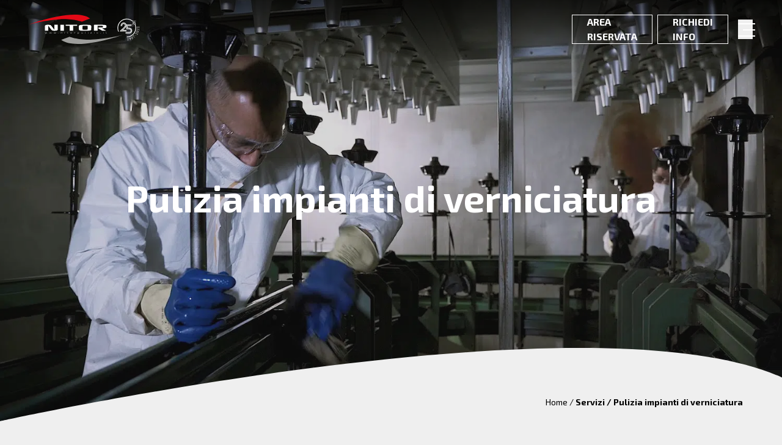

--- FILE ---
content_type: text/html; charset=UTF-8
request_url: https://www.nitorpulizie.it/servizi/pulizia-impianti-verniciatura/
body_size: 42943
content:
	
	<!doctype html>
<html lang="it-IT">
<head> <script>
var gform;gform||(document.addEventListener("gform_main_scripts_loaded",function(){gform.scriptsLoaded=!0}),document.addEventListener("gform/theme/scripts_loaded",function(){gform.themeScriptsLoaded=!0}),window.addEventListener("DOMContentLoaded",function(){gform.domLoaded=!0}),gform={domLoaded:!1,scriptsLoaded:!1,themeScriptsLoaded:!1,isFormEditor:()=>"function"==typeof InitializeEditor,callIfLoaded:function(o){return!(!gform.domLoaded||!gform.scriptsLoaded||!gform.themeScriptsLoaded&&!gform.isFormEditor()||(gform.isFormEditor()&&console.warn("The use of gform.initializeOnLoaded() is deprecated in the form editor context and will be removed in Gravity Forms 3.1."),o(),0))},initializeOnLoaded:function(o){gform.callIfLoaded(o)||(document.addEventListener("gform_main_scripts_loaded",()=>{gform.scriptsLoaded=!0,gform.callIfLoaded(o)}),document.addEventListener("gform/theme/scripts_loaded",()=>{gform.themeScriptsLoaded=!0,gform.callIfLoaded(o)}),window.addEventListener("DOMContentLoaded",()=>{gform.domLoaded=!0,gform.callIfLoaded(o)}))},hooks:{action:{},filter:{}},addAction:function(o,r,e,t){gform.addHook("action",o,r,e,t)},addFilter:function(o,r,e,t){gform.addHook("filter",o,r,e,t)},doAction:function(o){gform.doHook("action",o,arguments)},applyFilters:function(o){return gform.doHook("filter",o,arguments)},removeAction:function(o,r){gform.removeHook("action",o,r)},removeFilter:function(o,r,e){gform.removeHook("filter",o,r,e)},addHook:function(o,r,e,t,n){null==gform.hooks[o][r]&&(gform.hooks[o][r]=[]);var d=gform.hooks[o][r];null==n&&(n=r+"_"+d.length),gform.hooks[o][r].push({tag:n,callable:e,priority:t=null==t?10:t})},doHook:function(r,o,e){var t;if(e=Array.prototype.slice.call(e,1),null!=gform.hooks[r][o]&&((o=gform.hooks[r][o]).sort(function(o,r){return o.priority-r.priority}),o.forEach(function(o){"function"!=typeof(t=o.callable)&&(t=window[t]),"action"==r?t.apply(null,e):e[0]=t.apply(null,e)})),"filter"==r)return e[0]},removeHook:function(o,r,t,n){var e;null!=gform.hooks[o][r]&&(e=(e=gform.hooks[o][r]).filter(function(o,r,e){return!!(null!=n&&n!=o.tag||null!=t&&t!=o.priority)}),gform.hooks[o][r]=e)}});
</script>
<meta charset="UTF-8" /><script>if(navigator.userAgent.match(/MSIE|Internet Explorer/i)||navigator.userAgent.match(/Trident\/7\..*?rv:11/i)){var href=document.location.href;if(!href.match(/[?&]nowprocket/)){if(href.indexOf("?")==-1){if(href.indexOf("#")==-1){document.location.href=href+"?nowprocket=1"}else{document.location.href=href.replace("#","?nowprocket=1#")}}else{if(href.indexOf("#")==-1){document.location.href=href+"&nowprocket=1"}else{document.location.href=href.replace("#","&nowprocket=1#")}}}}</script><script>(()=>{class RocketLazyLoadScripts{constructor(){this.v="2.0.4",this.userEvents=["keydown","keyup","mousedown","mouseup","mousemove","mouseover","mouseout","touchmove","touchstart","touchend","touchcancel","wheel","click","dblclick","input"],this.attributeEvents=["onblur","onclick","oncontextmenu","ondblclick","onfocus","onmousedown","onmouseenter","onmouseleave","onmousemove","onmouseout","onmouseover","onmouseup","onmousewheel","onscroll","onsubmit"]}async t(){this.i(),this.o(),/iP(ad|hone)/.test(navigator.userAgent)&&this.h(),this.u(),this.l(this),this.m(),this.k(this),this.p(this),this._(),await Promise.all([this.R(),this.L()]),this.lastBreath=Date.now(),this.S(this),this.P(),this.D(),this.O(),this.M(),await this.C(this.delayedScripts.normal),await this.C(this.delayedScripts.defer),await this.C(this.delayedScripts.async),await this.T(),await this.F(),await this.j(),await this.A(),window.dispatchEvent(new Event("rocket-allScriptsLoaded")),this.everythingLoaded=!0,this.lastTouchEnd&&await new Promise(t=>setTimeout(t,500-Date.now()+this.lastTouchEnd)),this.I(),this.H(),this.U(),this.W()}i(){this.CSPIssue=sessionStorage.getItem("rocketCSPIssue"),document.addEventListener("securitypolicyviolation",t=>{this.CSPIssue||"script-src-elem"!==t.violatedDirective||"data"!==t.blockedURI||(this.CSPIssue=!0,sessionStorage.setItem("rocketCSPIssue",!0))},{isRocket:!0})}o(){window.addEventListener("pageshow",t=>{this.persisted=t.persisted,this.realWindowLoadedFired=!0},{isRocket:!0}),window.addEventListener("pagehide",()=>{this.onFirstUserAction=null},{isRocket:!0})}h(){let t;function e(e){t=e}window.addEventListener("touchstart",e,{isRocket:!0}),window.addEventListener("touchend",function i(o){o.changedTouches[0]&&t.changedTouches[0]&&Math.abs(o.changedTouches[0].pageX-t.changedTouches[0].pageX)<10&&Math.abs(o.changedTouches[0].pageY-t.changedTouches[0].pageY)<10&&o.timeStamp-t.timeStamp<200&&(window.removeEventListener("touchstart",e,{isRocket:!0}),window.removeEventListener("touchend",i,{isRocket:!0}),"INPUT"===o.target.tagName&&"text"===o.target.type||(o.target.dispatchEvent(new TouchEvent("touchend",{target:o.target,bubbles:!0})),o.target.dispatchEvent(new MouseEvent("mouseover",{target:o.target,bubbles:!0})),o.target.dispatchEvent(new PointerEvent("click",{target:o.target,bubbles:!0,cancelable:!0,detail:1,clientX:o.changedTouches[0].clientX,clientY:o.changedTouches[0].clientY})),event.preventDefault()))},{isRocket:!0})}q(t){this.userActionTriggered||("mousemove"!==t.type||this.firstMousemoveIgnored?"keyup"===t.type||"mouseover"===t.type||"mouseout"===t.type||(this.userActionTriggered=!0,this.onFirstUserAction&&this.onFirstUserAction()):this.firstMousemoveIgnored=!0),"click"===t.type&&t.preventDefault(),t.stopPropagation(),t.stopImmediatePropagation(),"touchstart"===this.lastEvent&&"touchend"===t.type&&(this.lastTouchEnd=Date.now()),"click"===t.type&&(this.lastTouchEnd=0),this.lastEvent=t.type,t.composedPath&&t.composedPath()[0].getRootNode()instanceof ShadowRoot&&(t.rocketTarget=t.composedPath()[0]),this.savedUserEvents.push(t)}u(){this.savedUserEvents=[],this.userEventHandler=this.q.bind(this),this.userEvents.forEach(t=>window.addEventListener(t,this.userEventHandler,{passive:!1,isRocket:!0})),document.addEventListener("visibilitychange",this.userEventHandler,{isRocket:!0})}U(){this.userEvents.forEach(t=>window.removeEventListener(t,this.userEventHandler,{passive:!1,isRocket:!0})),document.removeEventListener("visibilitychange",this.userEventHandler,{isRocket:!0}),this.savedUserEvents.forEach(t=>{(t.rocketTarget||t.target).dispatchEvent(new window[t.constructor.name](t.type,t))})}m(){const t="return false",e=Array.from(this.attributeEvents,t=>"data-rocket-"+t),i="["+this.attributeEvents.join("],[")+"]",o="[data-rocket-"+this.attributeEvents.join("],[data-rocket-")+"]",s=(e,i,o)=>{o&&o!==t&&(e.setAttribute("data-rocket-"+i,o),e["rocket"+i]=new Function("event",o),e.setAttribute(i,t))};new MutationObserver(t=>{for(const n of t)"attributes"===n.type&&(n.attributeName.startsWith("data-rocket-")||this.everythingLoaded?n.attributeName.startsWith("data-rocket-")&&this.everythingLoaded&&this.N(n.target,n.attributeName.substring(12)):s(n.target,n.attributeName,n.target.getAttribute(n.attributeName))),"childList"===n.type&&n.addedNodes.forEach(t=>{if(t.nodeType===Node.ELEMENT_NODE)if(this.everythingLoaded)for(const i of[t,...t.querySelectorAll(o)])for(const t of i.getAttributeNames())e.includes(t)&&this.N(i,t.substring(12));else for(const e of[t,...t.querySelectorAll(i)])for(const t of e.getAttributeNames())this.attributeEvents.includes(t)&&s(e,t,e.getAttribute(t))})}).observe(document,{subtree:!0,childList:!0,attributeFilter:[...this.attributeEvents,...e]})}I(){this.attributeEvents.forEach(t=>{document.querySelectorAll("[data-rocket-"+t+"]").forEach(e=>{this.N(e,t)})})}N(t,e){const i=t.getAttribute("data-rocket-"+e);i&&(t.setAttribute(e,i),t.removeAttribute("data-rocket-"+e))}k(t){Object.defineProperty(HTMLElement.prototype,"onclick",{get(){return this.rocketonclick||null},set(e){this.rocketonclick=e,this.setAttribute(t.everythingLoaded?"onclick":"data-rocket-onclick","this.rocketonclick(event)")}})}S(t){function e(e,i){let o=e[i];e[i]=null,Object.defineProperty(e,i,{get:()=>o,set(s){t.everythingLoaded?o=s:e["rocket"+i]=o=s}})}e(document,"onreadystatechange"),e(window,"onload"),e(window,"onpageshow");try{Object.defineProperty(document,"readyState",{get:()=>t.rocketReadyState,set(e){t.rocketReadyState=e},configurable:!0}),document.readyState="loading"}catch(t){console.log("WPRocket DJE readyState conflict, bypassing")}}l(t){this.originalAddEventListener=EventTarget.prototype.addEventListener,this.originalRemoveEventListener=EventTarget.prototype.removeEventListener,this.savedEventListeners=[],EventTarget.prototype.addEventListener=function(e,i,o){o&&o.isRocket||!t.B(e,this)&&!t.userEvents.includes(e)||t.B(e,this)&&!t.userActionTriggered||e.startsWith("rocket-")||t.everythingLoaded?t.originalAddEventListener.call(this,e,i,o):(t.savedEventListeners.push({target:this,remove:!1,type:e,func:i,options:o}),"mouseenter"!==e&&"mouseleave"!==e||t.originalAddEventListener.call(this,e,t.savedUserEvents.push,o))},EventTarget.prototype.removeEventListener=function(e,i,o){o&&o.isRocket||!t.B(e,this)&&!t.userEvents.includes(e)||t.B(e,this)&&!t.userActionTriggered||e.startsWith("rocket-")||t.everythingLoaded?t.originalRemoveEventListener.call(this,e,i,o):t.savedEventListeners.push({target:this,remove:!0,type:e,func:i,options:o})}}J(t,e){this.savedEventListeners=this.savedEventListeners.filter(i=>{let o=i.type,s=i.target||window;return e!==o||t!==s||(this.B(o,s)&&(i.type="rocket-"+o),this.$(i),!1)})}H(){EventTarget.prototype.addEventListener=this.originalAddEventListener,EventTarget.prototype.removeEventListener=this.originalRemoveEventListener,this.savedEventListeners.forEach(t=>this.$(t))}$(t){t.remove?this.originalRemoveEventListener.call(t.target,t.type,t.func,t.options):this.originalAddEventListener.call(t.target,t.type,t.func,t.options)}p(t){let e;function i(e){return t.everythingLoaded?e:e.split(" ").map(t=>"load"===t||t.startsWith("load.")?"rocket-jquery-load":t).join(" ")}function o(o){function s(e){const s=o.fn[e];o.fn[e]=o.fn.init.prototype[e]=function(){return this[0]===window&&t.userActionTriggered&&("string"==typeof arguments[0]||arguments[0]instanceof String?arguments[0]=i(arguments[0]):"object"==typeof arguments[0]&&Object.keys(arguments[0]).forEach(t=>{const e=arguments[0][t];delete arguments[0][t],arguments[0][i(t)]=e})),s.apply(this,arguments),this}}if(o&&o.fn&&!t.allJQueries.includes(o)){const e={DOMContentLoaded:[],"rocket-DOMContentLoaded":[]};for(const t in e)document.addEventListener(t,()=>{e[t].forEach(t=>t())},{isRocket:!0});o.fn.ready=o.fn.init.prototype.ready=function(i){function s(){parseInt(o.fn.jquery)>2?setTimeout(()=>i.bind(document)(o)):i.bind(document)(o)}return"function"==typeof i&&(t.realDomReadyFired?!t.userActionTriggered||t.fauxDomReadyFired?s():e["rocket-DOMContentLoaded"].push(s):e.DOMContentLoaded.push(s)),o([])},s("on"),s("one"),s("off"),t.allJQueries.push(o)}e=o}t.allJQueries=[],o(window.jQuery),Object.defineProperty(window,"jQuery",{get:()=>e,set(t){o(t)}})}P(){const t=new Map;document.write=document.writeln=function(e){const i=document.currentScript,o=document.createRange(),s=i.parentElement;let n=t.get(i);void 0===n&&(n=i.nextSibling,t.set(i,n));const c=document.createDocumentFragment();o.setStart(c,0),c.appendChild(o.createContextualFragment(e)),s.insertBefore(c,n)}}async R(){return new Promise(t=>{this.userActionTriggered?t():this.onFirstUserAction=t})}async L(){return new Promise(t=>{document.addEventListener("DOMContentLoaded",()=>{this.realDomReadyFired=!0,t()},{isRocket:!0})})}async j(){return this.realWindowLoadedFired?Promise.resolve():new Promise(t=>{window.addEventListener("load",t,{isRocket:!0})})}M(){this.pendingScripts=[];this.scriptsMutationObserver=new MutationObserver(t=>{for(const e of t)e.addedNodes.forEach(t=>{"SCRIPT"!==t.tagName||t.noModule||t.isWPRocket||this.pendingScripts.push({script:t,promise:new Promise(e=>{const i=()=>{const i=this.pendingScripts.findIndex(e=>e.script===t);i>=0&&this.pendingScripts.splice(i,1),e()};t.addEventListener("load",i,{isRocket:!0}),t.addEventListener("error",i,{isRocket:!0}),setTimeout(i,1e3)})})})}),this.scriptsMutationObserver.observe(document,{childList:!0,subtree:!0})}async F(){await this.X(),this.pendingScripts.length?(await this.pendingScripts[0].promise,await this.F()):this.scriptsMutationObserver.disconnect()}D(){this.delayedScripts={normal:[],async:[],defer:[]},document.querySelectorAll("script[type$=rocketlazyloadscript]").forEach(t=>{t.hasAttribute("data-rocket-src")?t.hasAttribute("async")&&!1!==t.async?this.delayedScripts.async.push(t):t.hasAttribute("defer")&&!1!==t.defer||"module"===t.getAttribute("data-rocket-type")?this.delayedScripts.defer.push(t):this.delayedScripts.normal.push(t):this.delayedScripts.normal.push(t)})}async _(){await this.L();let t=[];document.querySelectorAll("script[type$=rocketlazyloadscript][data-rocket-src]").forEach(e=>{let i=e.getAttribute("data-rocket-src");if(i&&!i.startsWith("data:")){i.startsWith("//")&&(i=location.protocol+i);try{const o=new URL(i).origin;o!==location.origin&&t.push({src:o,crossOrigin:e.crossOrigin||"module"===e.getAttribute("data-rocket-type")})}catch(t){}}}),t=[...new Map(t.map(t=>[JSON.stringify(t),t])).values()],this.Y(t,"preconnect")}async G(t){if(await this.K(),!0!==t.noModule||!("noModule"in HTMLScriptElement.prototype))return new Promise(e=>{let i;function o(){(i||t).setAttribute("data-rocket-status","executed"),e()}try{if(navigator.userAgent.includes("Firefox/")||""===navigator.vendor||this.CSPIssue)i=document.createElement("script"),[...t.attributes].forEach(t=>{let e=t.nodeName;"type"!==e&&("data-rocket-type"===e&&(e="type"),"data-rocket-src"===e&&(e="src"),i.setAttribute(e,t.nodeValue))}),t.text&&(i.text=t.text),t.nonce&&(i.nonce=t.nonce),i.hasAttribute("src")?(i.addEventListener("load",o,{isRocket:!0}),i.addEventListener("error",()=>{i.setAttribute("data-rocket-status","failed-network"),e()},{isRocket:!0}),setTimeout(()=>{i.isConnected||e()},1)):(i.text=t.text,o()),i.isWPRocket=!0,t.parentNode.replaceChild(i,t);else{const i=t.getAttribute("data-rocket-type"),s=t.getAttribute("data-rocket-src");i?(t.type=i,t.removeAttribute("data-rocket-type")):t.removeAttribute("type"),t.addEventListener("load",o,{isRocket:!0}),t.addEventListener("error",i=>{this.CSPIssue&&i.target.src.startsWith("data:")?(console.log("WPRocket: CSP fallback activated"),t.removeAttribute("src"),this.G(t).then(e)):(t.setAttribute("data-rocket-status","failed-network"),e())},{isRocket:!0}),s?(t.fetchPriority="high",t.removeAttribute("data-rocket-src"),t.src=s):t.src="data:text/javascript;base64,"+window.btoa(unescape(encodeURIComponent(t.text)))}}catch(i){t.setAttribute("data-rocket-status","failed-transform"),e()}});t.setAttribute("data-rocket-status","skipped")}async C(t){const e=t.shift();return e?(e.isConnected&&await this.G(e),this.C(t)):Promise.resolve()}O(){this.Y([...this.delayedScripts.normal,...this.delayedScripts.defer,...this.delayedScripts.async],"preload")}Y(t,e){this.trash=this.trash||[];let i=!0;var o=document.createDocumentFragment();t.forEach(t=>{const s=t.getAttribute&&t.getAttribute("data-rocket-src")||t.src;if(s&&!s.startsWith("data:")){const n=document.createElement("link");n.href=s,n.rel=e,"preconnect"!==e&&(n.as="script",n.fetchPriority=i?"high":"low"),t.getAttribute&&"module"===t.getAttribute("data-rocket-type")&&(n.crossOrigin=!0),t.crossOrigin&&(n.crossOrigin=t.crossOrigin),t.integrity&&(n.integrity=t.integrity),t.nonce&&(n.nonce=t.nonce),o.appendChild(n),this.trash.push(n),i=!1}}),document.head.appendChild(o)}W(){this.trash.forEach(t=>t.remove())}async T(){try{document.readyState="interactive"}catch(t){}this.fauxDomReadyFired=!0;try{await this.K(),this.J(document,"readystatechange"),document.dispatchEvent(new Event("rocket-readystatechange")),await this.K(),document.rocketonreadystatechange&&document.rocketonreadystatechange(),await this.K(),this.J(document,"DOMContentLoaded"),document.dispatchEvent(new Event("rocket-DOMContentLoaded")),await this.K(),this.J(window,"DOMContentLoaded"),window.dispatchEvent(new Event("rocket-DOMContentLoaded"))}catch(t){console.error(t)}}async A(){try{document.readyState="complete"}catch(t){}try{await this.K(),this.J(document,"readystatechange"),document.dispatchEvent(new Event("rocket-readystatechange")),await this.K(),document.rocketonreadystatechange&&document.rocketonreadystatechange(),await this.K(),this.J(window,"load"),window.dispatchEvent(new Event("rocket-load")),await this.K(),window.rocketonload&&window.rocketonload(),await this.K(),this.allJQueries.forEach(t=>t(window).trigger("rocket-jquery-load")),await this.K(),this.J(window,"pageshow");const t=new Event("rocket-pageshow");t.persisted=this.persisted,window.dispatchEvent(t),await this.K(),window.rocketonpageshow&&window.rocketonpageshow({persisted:this.persisted})}catch(t){console.error(t)}}async K(){Date.now()-this.lastBreath>45&&(await this.X(),this.lastBreath=Date.now())}async X(){return document.hidden?new Promise(t=>setTimeout(t)):new Promise(t=>requestAnimationFrame(t))}B(t,e){return e===document&&"readystatechange"===t||(e===document&&"DOMContentLoaded"===t||(e===window&&"DOMContentLoaded"===t||(e===window&&"load"===t||e===window&&"pageshow"===t)))}static run(){(new RocketLazyLoadScripts).t()}}RocketLazyLoadScripts.run()})();</script>
	
	<meta name="viewport" content="width=device-width, initial-scale=1" />
	<meta name='robots' content='index, follow, max-image-preview:large, max-snippet:-1, max-video-preview:-1, noarchive' />

<!-- Google Tag Manager for WordPress by gtm4wp.com -->
<script data-cfasync="false" data-pagespeed-no-defer>
	var gtm4wp_datalayer_name = "dataLayer";
	var dataLayer = dataLayer || [];
</script>
<!-- End Google Tag Manager for WordPress by gtm4wp.com -->
	<!-- This site is optimized with the Yoast SEO plugin v26.8 - https://yoast.com/product/yoast-seo-wordpress/ -->
	<title>Pulizia Industriale Brescia - Verniciatura | Nitorpulizie</title>
<link data-rocket-prefetch href="https://cs.iubenda.com" rel="dns-prefetch">
<link data-rocket-prefetch href="https://cdn.iubenda.com" rel="dns-prefetch">
<link data-rocket-prefetch href="https://www.googletagmanager.com" rel="dns-prefetch">
<link data-rocket-prefetch href="https://fonts.googleapis.com" rel="dns-prefetch">
<link data-rocket-preload as="style" href="https://fonts.googleapis.com/css2?family=Source+Sans+Pro%3Aital%2Cwght%400%2C400%3B0%2C700%3B1%2C400&#038;ver=6.9&#038;family=Exo+2%3Aital%2Cwght%400%2C100%3B0%2C200%3B0%2C300%3B0%2C400%3B0%2C500%3B0%2C600%3B0%2C700%3B0%2C800%3B0%2C900%3B1%2C100%3B1%2C200%3B1%2C300%3B1%2C400%3B1%2C500%3B1%2C600%3B1%2C700%3B1%2C800%3B1%2C900&#038;ver=6.9&#038;display=swap" rel="preload">
<link href="https://fonts.googleapis.com/css2?family=Source+Sans+Pro%3Aital%2Cwght%400%2C400%3B0%2C700%3B1%2C400&#038;ver=6.9&#038;family=Exo+2%3Aital%2Cwght%400%2C100%3B0%2C200%3B0%2C300%3B0%2C400%3B0%2C500%3B0%2C600%3B0%2C700%3B0%2C800%3B0%2C900%3B1%2C100%3B1%2C200%3B1%2C300%3B1%2C400%3B1%2C500%3B1%2C600%3B1%2C700%3B1%2C800%3B1%2C900&#038;ver=6.9&#038;display=swap" media="print" onload="this.media=&#039;all&#039;" rel="stylesheet">
<noscript data-wpr-hosted-gf-parameters=""><link rel="stylesheet" href="https://fonts.googleapis.com/css2?family=Source+Sans+Pro%3Aital%2Cwght%400%2C400%3B0%2C700%3B1%2C400&#038;ver=6.9&#038;family=Exo+2%3Aital%2Cwght%400%2C100%3B0%2C200%3B0%2C300%3B0%2C400%3B0%2C500%3B0%2C600%3B0%2C700%3B0%2C800%3B0%2C900%3B1%2C100%3B1%2C200%3B1%2C300%3B1%2C400%3B1%2C500%3B1%2C600%3B1%2C700%3B1%2C800%3B1%2C900&#038;ver=6.9&#038;display=swap"></noscript>
<style id="rocket-critical-css">*,:after,:before{border:0 solid #e5e7eb;box-sizing:border-box}:after,:before{--tw-content:""}html{-webkit-text-size-adjust:100%;font-family:Exo\ 2,Source Sans Pro,ui-sans-serif,system-ui,-apple-system,Segoe UI,Roboto,Ubuntu,Cantarell,Noto Sans,sans-serif,BlinkMacSystemFont,Helvetica Neue,Arial,Apple Color Emoji,Segoe UI Emoji,Segoe UI Symbol,Noto Color Emoji;line-height:1.5;-moz-tab-size:4;-o-tab-size:4;tab-size:4}body{line-height:inherit;margin:0}h1,h3{font-size:inherit;font-weight:inherit}a{color:inherit;text-decoration:inherit}button{color:inherit;font-family:inherit;font-size:100%;line-height:inherit;margin:0;padding:0}button{text-transform:none}button{-webkit-appearance:button;background-color:transparent;background-image:none}:-moz-focusring{outline:auto}:-moz-ui-invalid{box-shadow:none}::-webkit-inner-spin-button,::-webkit-outer-spin-button{height:auto}::-webkit-search-decoration{-webkit-appearance:none}::-webkit-file-upload-button{-webkit-appearance:button;font:inherit}h1,h3,p{margin:0}img,svg{display:block;vertical-align:middle}img{height:auto;max-width:100%}::-webkit-datetime-edit-fields-wrapper{padding:0}::-webkit-date-and-time-value{min-height:1.5em}::-webkit-datetime-edit,::-webkit-datetime-edit-day-field,::-webkit-datetime-edit-hour-field,::-webkit-datetime-edit-meridiem-field,::-webkit-datetime-edit-millisecond-field,::-webkit-datetime-edit-minute-field,::-webkit-datetime-edit-month-field,::-webkit-datetime-edit-second-field,::-webkit-datetime-edit-year-field{padding-bottom:0;padding-top:0}*,:after,:before{--tw-translate-x:0;--tw-translate-y:0;--tw-rotate:0;--tw-skew-x:0;--tw-skew-y:0;--tw-scale-x:1;--tw-scale-y:1;--tw-pan-x:;--tw-pan-y:;--tw-pinch-zoom:;--tw-scroll-snap-strictness:proximity;--tw-ordinal:;--tw-slashed-zero:;--tw-numeric-figure:;--tw-numeric-spacing:;--tw-numeric-fraction:;--tw-ring-inset:;--tw-ring-offset-width:0px;--tw-ring-offset-color:#fff;--tw-ring-color:rgba(59,130,246,.5);--tw-ring-offset-shadow:0 0 transparent;--tw-ring-shadow:0 0 transparent;--tw-shadow:0 0 transparent;--tw-shadow-colored:0 0 transparent;--tw-blur:;--tw-brightness:;--tw-contrast:;--tw-grayscale:;--tw-hue-rotate:;--tw-invert:;--tw-saturate:;--tw-sepia:;--tw-drop-shadow:;--tw-backdrop-blur:;--tw-backdrop-brightness:;--tw-backdrop-contrast:;--tw-backdrop-grayscale:;--tw-backdrop-hue-rotate:;--tw-backdrop-invert:;--tw-backdrop-opacity:;--tw-backdrop-saturate:;--tw-backdrop-sepia:}.fixed{position:fixed}.absolute{position:absolute}.relative{position:relative}.left-0{left:0}.top-0{top:0}.top-1\/2{top:50%}.right-0{right:0}.-top-1{top:-.25rem}.z-40{z-index:40}.z-50{z-index:50}.order-1{order:1}.order-2{order:2}.order-last{order:9999}.order-first{order:-9999}.my-4{margin-bottom:1rem;margin-top:1rem}.mx-12{margin-left:3rem;margin-right:3rem}.mt-section-base{margin-top:5rem}.mt-2{margin-top:.5rem}.mb-4{margin-bottom:1rem}.mb-8{margin-bottom:2rem}.mt-8{margin-top:2rem}.mb-16{margin-bottom:4rem}.block{display:block}.inline-block{display:inline-block}.flex{display:flex}.inline-flex{display:inline-flex}.hidden{display:none}.h-auto{height:auto}.h-10{height:2.5rem}.h-8{height:2rem}.h-24{height:6rem}.h-12{height:3rem}.h-full{height:100%}.h-0\.5{height:.125rem}.h-14{height:3.5rem}.h-fit{height:-webkit-fit-content;height:-moz-fit-content;height:fit-content}.h-6{height:1.5rem}.max-h-0{max-height:0}.w-auto{width:auto}.w-10{width:2.5rem}.w-full{width:100%}.w-1\/2{width:50%}.w-5{width:1.25rem}.w-fit{width:-webkit-fit-content;width:-moz-fit-content;width:fit-content}.w-0{width:0}.w-8{width:2rem}.w-7{width:1.75rem}.w-6{width:1.5rem}.-translate-y-0{transform:translate(var(--tw-translate-x),var(--tw-translate-y)) rotate(var(--tw-rotate)) skewX(var(--tw-skew-x)) skewY(var(--tw-skew-y)) scaleX(var(--tw-scale-x)) scaleY(var(--tw-scale-y))}.-translate-y-0{--tw-translate-y:-0px}.-translate-y-2\.5{transform:translate(var(--tw-translate-x),var(--tw-translate-y)) rotate(var(--tw-rotate)) skewX(var(--tw-skew-x)) skewY(var(--tw-skew-y)) scaleX(var(--tw-scale-x)) scaleY(var(--tw-scale-y))}.-translate-y-2\.5{--tw-translate-y:-0.625rem}.-translate-y-2{--tw-translate-y:-0.5rem}.-translate-y-2,.translate-y-0{transform:translate(var(--tw-translate-x),var(--tw-translate-y)) rotate(var(--tw-rotate)) skewX(var(--tw-skew-x)) skewY(var(--tw-skew-y)) scaleX(var(--tw-scale-x)) scaleY(var(--tw-scale-y))}.translate-y-0{--tw-translate-y:0px}.translate-x-2{--tw-translate-x:0.5rem}.translate-x-2,.translate-y-2\.5{transform:translate(var(--tw-translate-x),var(--tw-translate-y)) rotate(var(--tw-rotate)) skewX(var(--tw-skew-x)) skewY(var(--tw-skew-y)) scaleX(var(--tw-scale-x)) scaleY(var(--tw-scale-y))}.translate-y-2\.5{--tw-translate-y:0.625rem}.translate-y-2{--tw-translate-y:0.5rem}.translate-x-full,.translate-y-2{transform:translate(var(--tw-translate-x),var(--tw-translate-y)) rotate(var(--tw-rotate)) skewX(var(--tw-skew-x)) skewY(var(--tw-skew-y)) scaleX(var(--tw-scale-x)) scaleY(var(--tw-scale-y))}.translate-x-full{--tw-translate-x:100%}.transform{transform:translate(var(--tw-translate-x),var(--tw-translate-y)) rotate(var(--tw-rotate)) skewX(var(--tw-skew-x)) skewY(var(--tw-skew-y)) scaleX(var(--tw-scale-x)) scaleY(var(--tw-scale-y))}.flex-row{flex-direction:row}.flex-col{flex-direction:column}.flex-wrap{flex-wrap:wrap}.place-content-around{align-content:space-around;justify-content:space-around;place-content:space-around}.items-start{align-items:flex-start}.items-center{align-items:center}.justify-start{justify-content:flex-start}.justify-end{justify-content:flex-end}.justify-center{justify-content:center}.justify-between{justify-content:space-between}.justify-items-center{justify-items:center}.overflow-hidden{overflow:hidden}.overflow-y-auto{overflow-y:auto}.rounded-button{border-radius:0}.border{border-width:1px}.border-button{border-width:1px}.border-primary-500{--tw-border-opacity:1;border-color:rgba(237,28,36,var(--tw-border-opacity))}.border-white{--tw-border-opacity:1;border-color:rgba(255,255,255,var(--tw-border-opacity))}.bg-body{--tw-bg-opacity:1;background-color:rgba(239,239,239,var(--tw-bg-opacity))}.bg-primary-500{--tw-bg-opacity:1;background-color:rgba(237,28,36,var(--tw-bg-opacity))}.bg-transparent{background-color:transparent}.bg-dark{--tw-bg-opacity:1;background-color:rgba(50,50,50,var(--tw-bg-opacity))}.bg-primary{--tw-bg-opacity:1;background-color:rgba(237,28,36,var(--tw-bg-opacity))}.bg-current{background-color:currentColor}.bg-gradient-to-b{background-image:linear-gradient(to bottom,var(--tw-gradient-stops))}.from-header{--tw-gradient-from:rgba(0,0,0,.6);--tw-gradient-stops:var(--tw-gradient-from),var(--tw-gradient-to,transparent)}.p-button{padding:.875rem 1.5rem}.px-side-spacer{padding-left:5%;padding-right:5%}.py-3{padding-bottom:.75rem;padding-top:.75rem}.py-4{padding-bottom:1rem;padding-top:1rem}.px-3{padding-left:.75rem;padding-right:.75rem}.px-1\.5{padding-left:.375rem;padding-right:.375rem}.py-7{padding-bottom:1.75rem;padding-top:1.75rem}.py-12{padding-bottom:3rem;padding-top:3rem}.py-8{padding-bottom:2rem;padding-top:2rem}.py-16{padding-bottom:4rem;padding-top:4rem}.px-10{padding-left:2.5rem;padding-right:2.5rem}.pl-12{padding-left:3rem}.pr-10{padding-right:2.5rem}.text-center{text-align:center}.text-base{font-size:16px;line-height:24px}.text-xl{font-size:20px;line-height:24px}.text-3xl{font-size:30px;line-height:36px}.text-4xl{font-size:36px;line-height:43px}.text-button{font-size:1rem;line-height:1.5rem}.font-bold{font-weight:700}.uppercase{text-transform:uppercase}.text-white{--tw-text-opacity:1;color:rgba(255,255,255,var(--tw-text-opacity))}.no-underline{-webkit-text-decoration-line:none;text-decoration-line:none}.shadow-xl{box-shadow:0 0 transparent,0 0 transparent,var(--tw-shadow);box-shadow:var(--tw-ring-offset-shadow,0 0 transparent),var(--tw-ring-shadow,0 0 transparent),var(--tw-shadow)}.shadow-xl{--tw-shadow:0 20px 25px -5px rgba(0,0,0,.1),0 8px 10px -6px rgba(0,0,0,.1);--tw-shadow-colored:0 20px 25px -5px var(--tw-shadow-color),0 8px 10px -6px var(--tw-shadow-color)}.before\:absolute:before{content:var(--tw-content);position:absolute}.before\:top-1\/2:before{content:var(--tw-content);top:50%}.before\:h-px:before{content:var(--tw-content);height:1px}.before\:w-2:before{content:var(--tw-content);width:.5rem}.before\:bg-current:before{background-color:currentColor;content:var(--tw-content)}.before\:text-white:before{--tw-text-opacity:1;color:rgba(255,255,255,var(--tw-text-opacity));content:var(--tw-content)}.first\:mt-0:first-child{margin-top:0}.first\:pl-0:first-child{padding-left:0}.last\:pr-0:last-child{padding-right:0}@media (min-width:640px){.sm\:flex{display:flex}.sm\:px-6{padding-left:1.5rem;padding-right:1.5rem}}@media (min-width:768px){.md\:order-last{order:9999}.md\:my-0{margin-bottom:0;margin-top:0}.md\:ml-4{margin-left:1rem}.md\:flex{display:flex}.md\:hidden{display:none}.md\:h-20{height:5rem}.md\:max-h-full{max-height:100%}.md\:w-1\/2{width:50%}.md\:w-fit{width:-webkit-fit-content;width:-moz-fit-content;width:fit-content}.md\:flex-row{flex-direction:row}.md\:flex-col{flex-direction:column}.md\:flex-wrap{flex-wrap:wrap}.md\:items-start{align-items:flex-start}.md\:items-end{align-items:flex-end}.md\:justify-center{justify-content:center}.md\:overflow-visible{overflow:visible}.md\:px-4{padding-left:1rem;padding-right:1rem}.md\:px-6{padding-left:1.5rem;padding-right:1.5rem}.md\:text-base{font-size:16px;line-height:24px}.md\:text-2xl{font-size:24px;line-height:29px}.md\:text-secondary{--tw-text-opacity:1;color:rgba(147,149,152,var(--tw-text-opacity))}.md\:opacity-100{opacity:1}}@media (min-width:1024px){.lg\:order-2{order:2}.lg\:order-3{order:3}.lg\:mb-0{margin-bottom:0}.lg\:h-24{height:6rem}.lg\:h-full{height:100%}.lg\:w-1\/3{width:33.333333%}.lg\:w-2\/3{width:66.666667%}.lg\:w-1\/5{width:20%}.lg\:w-4\/5{width:80%}.lg\:py-0{padding-bottom:0;padding-top:0}.lg\:px-12{padding-left:3rem;padding-right:3rem}.lg\:py-20{padding-bottom:5rem;padding-top:5rem}.lg\:px-28{padding-left:7rem;padding-right:7rem}.lg\:pr-12{padding-right:3rem}.lg\:pl-12{padding-left:3rem}.lg\:text-left{text-align:left}.lg\:text-4xl{font-size:36px;line-height:43px}.lg\:text-2xl{font-size:24px;line-height:29px}}@media (min-width:1280px){.xl\:w-1\/4{width:25%}.xl\:w-2\/5{width:40%}.xl\:w-3\/5{width:60%}.xl\:px-6{padding-left:1.5rem;padding-right:1.5rem}.xl\:px-3{padding-left:.75rem;padding-right:.75rem}.xl\:text-5xl{font-size:48px;line-height:58px}}@font-face{font-display:swap;font-family:bootstrap-icons;src:url(https://nitorpulizie.bizonweb.it/wp-content/themes/bow_starter_theme/assets/css/fonts/bootstrap-icons.woff2?524846017b983fc8ded9325d94ed40f3) format("woff2"),url(https://nitorpulizie.bizonweb.it/wp-content/themes/bow_starter_theme/assets/css/fonts/bootstrap-icons.woff?524846017b983fc8ded9325d94ed40f3) format("woff")}.bi:before,[class*=" bi-"]:before{-webkit-font-smoothing:antialiased;-moz-osx-font-smoothing:grayscale;display:inline-block;font-family:bootstrap-icons!important;font-style:normal;font-variant:normal;font-weight:400!important;line-height:1;text-transform:none;vertical-align:-.125em}.bi-facebook:before{content:""}.bi-instagram:before{content:""}.bi-linkedin:before{content:""}.bi-youtube:before{content:""}:root{--swiper-theme-color:#007aff}:root{--swiper-navigation-size:44px}.swiper-pagination{position:absolute;text-align:center;transform:translateZ(0);z-index:10}.swiper-pagination-bullets.swiper-pagination-horizontal,.swiper-pagination-custom{bottom:10px;left:0;width:100%}.swiper-pagination-bullet{background:var(--swiper-pagination-bullet-inactive-color,#000);border-radius:50%;display:inline-block;height:var(--swiper-pagination-bullet-height,var(--swiper-pagination-bullet-size,8px));opacity:var(--swiper-pagination-bullet-inactive-opacity,.2);width:var(--swiper-pagination-bullet-width,var(--swiper-pagination-bullet-size,8px))}.swiper-pagination-bullet:only-child{display:none!important}.swiper-pagination-bullet-active{background:var(--swiper-pagination-color,var(--swiper-theme-color));opacity:var(--swiper-pagination-bullet-opacity,1)}.swiper-pagination-horizontal.swiper-pagination-bullets .swiper-pagination-bullet{margin:0 var(--swiper-pagination-bullet-horizontal-gap,4px)}.swiper-pagination-lock{display:none}</style><link rel="preload" data-rocket-preload as="image" href="https://i.ytimg.com/vi/urPThCWHQeY/hqdefault.jpg" fetchpriority="high">
	<meta name="description" content="Pulizia industriale Brescia: servizio di pulizia cabine di verniciatura per evitare difetti sulla superfice verniciata (colature, bolle etc)." />
	<link rel="canonical" href="https://www.nitorpulizie.it/servizi/pulizia-impianti-verniciatura/" />
	<meta property="og:locale" content="it_IT" />
	<meta property="og:type" content="article" />
	<meta property="og:title" content="Pulizia Industriale Brescia - Verniciatura | Nitorpulizie" />
	<meta property="og:description" content="Pulizia industriale Brescia: servizio di pulizia cabine di verniciatura per evitare difetti sulla superfice verniciata (colature, bolle etc)." />
	<meta property="og:url" content="https://www.nitorpulizie.it/servizi/pulizia-impianti-verniciatura/" />
	<meta property="og:site_name" content="Nitorpulizie" />
	<meta property="article:publisher" content="https://www.facebook.com/nitorpulizie" />
	<meta property="article:modified_time" content="2024-10-16T12:14:22+00:00" />
	<meta property="og:image" content="https://www.nitorpulizie.it/wp-content/uploads/2022/10/nitor-pulizia-impianto-verniciatura.jpg" />
	<meta property="og:image:width" content="1500" />
	<meta property="og:image:height" content="843" />
	<meta property="og:image:type" content="image/jpeg" />
	<meta name="twitter:card" content="summary_large_image" />
	<meta name="twitter:label1" content="Tempo di lettura stimato" />
	<meta name="twitter:data1" content="1 minuto" />
	<script type="application/ld+json" class="yoast-schema-graph">{"@context":"https://schema.org","@graph":[{"@type":"WebPage","@id":"https://www.nitorpulizie.it/servizi/pulizia-impianti-verniciatura/","url":"https://www.nitorpulizie.it/servizi/pulizia-impianti-verniciatura/","name":"Pulizia Industriale Brescia - Verniciatura | Nitorpulizie","isPartOf":{"@id":"https://www.nitorpulizie.it/#website"},"primaryImageOfPage":{"@id":"https://www.nitorpulizie.it/servizi/pulizia-impianti-verniciatura/#primaryimage"},"image":{"@id":"https://www.nitorpulizie.it/servizi/pulizia-impianti-verniciatura/#primaryimage"},"thumbnailUrl":"https://www.nitorpulizie.it/wp-content/uploads/2022/10/nitor-pulizia-impianto-verniciatura.jpg","datePublished":"2022-08-24T09:36:51+00:00","dateModified":"2024-10-16T12:14:22+00:00","description":"Pulizia industriale Brescia: servizio di pulizia cabine di verniciatura per evitare difetti sulla superfice verniciata (colature, bolle etc).","breadcrumb":{"@id":"https://www.nitorpulizie.it/servizi/pulizia-impianti-verniciatura/#breadcrumb"},"inLanguage":"it-IT","potentialAction":[{"@type":"ReadAction","target":["https://www.nitorpulizie.it/servizi/pulizia-impianti-verniciatura/"]}]},{"@type":"ImageObject","inLanguage":"it-IT","@id":"https://www.nitorpulizie.it/servizi/pulizia-impianti-verniciatura/#primaryimage","url":"https://www.nitorpulizie.it/wp-content/uploads/2022/10/nitor-pulizia-impianto-verniciatura.jpg","contentUrl":"https://www.nitorpulizie.it/wp-content/uploads/2022/10/nitor-pulizia-impianto-verniciatura.jpg","width":1500,"height":843,"caption":"pulizia industriale brescia"},{"@type":"BreadcrumbList","@id":"https://www.nitorpulizie.it/servizi/pulizia-impianti-verniciatura/#breadcrumb","itemListElement":[{"@type":"ListItem","position":1,"name":"Home","item":"https://www.nitorpulizie.it/"},{"@type":"ListItem","position":2,"name":"Servizi / Pulizia impianti di verniciatura"}]},{"@type":"WebSite","@id":"https://www.nitorpulizie.it/#website","url":"https://www.nitorpulizie.it/","name":"Nitorpulizie","description":"Nitorpulizie.it","publisher":{"@id":"https://www.nitorpulizie.it/#organization"},"potentialAction":[{"@type":"SearchAction","target":{"@type":"EntryPoint","urlTemplate":"https://www.nitorpulizie.it/?s={search_term_string}"},"query-input":{"@type":"PropertyValueSpecification","valueRequired":true,"valueName":"search_term_string"}}],"inLanguage":"it-IT"},{"@type":"Organization","@id":"https://www.nitorpulizie.it/#organization","name":"Nitorpulizie","url":"https://www.nitorpulizie.it/","logo":{"@type":"ImageObject","inLanguage":"it-IT","@id":"https://www.nitorpulizie.it/#/schema/logo/image/","url":"https://www.nitorpulizie.it/wp-content/uploads/2022/07/cropped-favicon.png","contentUrl":"https://www.nitorpulizie.it/wp-content/uploads/2022/07/cropped-favicon.png","width":400,"height":134,"caption":"Nitorpulizie"},"image":{"@id":"https://www.nitorpulizie.it/#/schema/logo/image/"},"sameAs":["https://www.facebook.com/nitorpulizie","https://www.linkedin.com/company/nitor-soc-coop/","https://www.instagram.com/nitorpulizie/"]}]}</script>
	<!-- / Yoast SEO plugin. -->


<link rel='dns-prefetch' href='//fonts.googleapis.com' />
<link href='https://fonts.gstatic.com' crossorigin rel='preconnect' />
<link rel="alternate" type="application/rss+xml" title="Nitorpulizie &raquo; Feed" href="https://www.nitorpulizie.it/feed/" />
<link rel="alternate" type="application/rss+xml" title="Nitorpulizie &raquo; Feed dei commenti" href="https://www.nitorpulizie.it/comments/feed/" />
<link rel="alternate" title="oEmbed (JSON)" type="application/json+oembed" href="https://www.nitorpulizie.it/wp-json/oembed/1.0/embed?url=https%3A%2F%2Fwww.nitorpulizie.it%2Fservizi%2Fpulizia-impianti-verniciatura%2F" />
<link rel="alternate" title="oEmbed (XML)" type="text/xml+oembed" href="https://www.nitorpulizie.it/wp-json/oembed/1.0/embed?url=https%3A%2F%2Fwww.nitorpulizie.it%2Fservizi%2Fpulizia-impianti-verniciatura%2F&#038;format=xml" />
<style id='wp-img-auto-sizes-contain-inline-css'>
img:is([sizes=auto i],[sizes^="auto," i]){contain-intrinsic-size:3000px 1500px}
/*# sourceURL=wp-img-auto-sizes-contain-inline-css */
</style>
<style id='wp-emoji-styles-inline-css'>

	img.wp-smiley, img.emoji {
		display: inline !important;
		border: none !important;
		box-shadow: none !important;
		height: 1em !important;
		width: 1em !important;
		margin: 0 0.07em !important;
		vertical-align: -0.1em !important;
		background: none !important;
		padding: 0 !important;
	}
/*# sourceURL=wp-emoji-styles-inline-css */
</style>
<style id='classic-theme-styles-inline-css'>
/*! This file is auto-generated */
.wp-block-button__link{color:#fff;background-color:#32373c;border-radius:9999px;box-shadow:none;text-decoration:none;padding:calc(.667em + 2px) calc(1.333em + 2px);font-size:1.125em}.wp-block-file__button{background:#32373c;color:#fff;text-decoration:none}
/*# sourceURL=/wp-includes/css/classic-themes.min.css */
</style>
<link rel='preload'  href='https://www.nitorpulizie.it/wp-content/themes/bow_nitorpulizie/style.css?ver=6.9' data-rocket-async="style" as="style" onload="this.onload=null;this.rel='stylesheet'" onerror="this.removeAttribute('data-rocket-async')"  media='all' />


<link rel='preload'  href='https://www.nitorpulizie.it/wp-content/themes/bow_nitorpulizie/assets/css/style.css?ver=1.0.1' data-rocket-async="style" as="style" onload="this.onload=null;this.rel='stylesheet'" onerror="this.removeAttribute('data-rocket-async')"  media='all' />
<link rel='preload'  href='https://www.nitorpulizie.it/wp-content/themes/bow_nitorpulizie/assets/css/tailwind.css?ver=1.0.1' data-rocket-async="style" as="style" onload="this.onload=null;this.rel='stylesheet'" onerror="this.removeAttribute('data-rocket-async')"  media='all' />
<link rel='preload'  href='https://www.nitorpulizie.it/wp-content/themes/bow_nitorpulizie/assets/css/extra.css?ver=1.0.1' data-rocket-async="style" as="style" onload="this.onload=null;this.rel='stylesheet'" onerror="this.removeAttribute('data-rocket-async')"  media='all' />
<style id='rocket-lazyload-inline-css'>
.rll-youtube-player{position:relative;padding-bottom:56.23%;height:0;overflow:hidden;max-width:100%;}.rll-youtube-player:focus-within{outline: 2px solid currentColor;outline-offset: 5px;}.rll-youtube-player iframe{position:absolute;top:0;left:0;width:100%;height:100%;z-index:100;background:0 0}.rll-youtube-player img{bottom:0;display:block;left:0;margin:auto;max-width:100%;width:100%;position:absolute;right:0;top:0;border:none;height:auto;-webkit-transition:.4s all;-moz-transition:.4s all;transition:.4s all}.rll-youtube-player img:hover{-webkit-filter:brightness(75%)}.rll-youtube-player .play{height:100%;width:100%;left:0;top:0;position:absolute;background:url(https://www.nitorpulizie.it/wp-content/plugins/wp-rocket/assets/img/youtube.png) no-repeat center;background-color: transparent !important;cursor:pointer;border:none;}.wp-embed-responsive .wp-has-aspect-ratio .rll-youtube-player{position:absolute;padding-bottom:0;width:100%;height:100%;top:0;bottom:0;left:0;right:0}
/*# sourceURL=rocket-lazyload-inline-css */
</style>
<link rel="https://api.w.org/" href="https://www.nitorpulizie.it/wp-json/" /><link rel="alternate" title="JSON" type="application/json" href="https://www.nitorpulizie.it/wp-json/wp/v2/servizi/446" /><link rel="EditURI" type="application/rsd+xml" title="RSD" href="https://www.nitorpulizie.it/xmlrpc.php?rsd" />
<meta name="generator" content="WordPress 6.9" />
<link rel='shortlink' href='https://www.nitorpulizie.it/?p=446' />

<!-- Google Tag Manager for WordPress by gtm4wp.com -->
<!-- GTM Container placement set to automatic -->
<script data-cfasync="false" data-pagespeed-no-defer>
	var dataLayer_content = {"pagePostType":"servizi","pagePostType2":"single-servizi","pagePostAuthor":"admin"};
	dataLayer.push( dataLayer_content );
</script>
<script type="rocketlazyloadscript" data-cfasync="false" data-pagespeed-no-defer>
(function(w,d,s,l,i){w[l]=w[l]||[];w[l].push({'gtm.start':
new Date().getTime(),event:'gtm.js'});var f=d.getElementsByTagName(s)[0],
j=d.createElement(s),dl=l!='dataLayer'?'&l='+l:'';j.async=true;j.src=
'//www.googletagmanager.com/gtm.js?id='+i+dl;f.parentNode.insertBefore(j,f);
})(window,document,'script','dataLayer','GTM-5ZRFL68');
</script>
<!-- End Google Tag Manager for WordPress by gtm4wp.com --><link rel="icon" href="https://www.nitorpulizie.it/wp-content/uploads/2022/07/cropped-favicon-1-200x200.png" sizes="32x32" />
<link rel="icon" href="https://www.nitorpulizie.it/wp-content/uploads/2022/07/cropped-favicon-1-200x200.png" sizes="192x192" />
<link rel="apple-touch-icon" href="https://www.nitorpulizie.it/wp-content/uploads/2022/07/cropped-favicon-1-200x200.png" />
<meta name="msapplication-TileImage" content="https://www.nitorpulizie.it/wp-content/uploads/2022/07/cropped-favicon-1-400x400.png" />
<noscript><style id="rocket-lazyload-nojs-css">.rll-youtube-player, [data-lazy-src]{display:none !important;}</style></noscript><script type="rocketlazyloadscript">
/*! loadCSS rel=preload polyfill. [c]2017 Filament Group, Inc. MIT License */
(function(w){"use strict";if(!w.loadCSS){w.loadCSS=function(){}}
var rp=loadCSS.relpreload={};rp.support=(function(){var ret;try{ret=w.document.createElement("link").relList.supports("preload")}catch(e){ret=!1}
return function(){return ret}})();rp.bindMediaToggle=function(link){var finalMedia=link.media||"all";function enableStylesheet(){link.media=finalMedia}
if(link.addEventListener){link.addEventListener("load",enableStylesheet)}else if(link.attachEvent){link.attachEvent("onload",enableStylesheet)}
setTimeout(function(){link.rel="stylesheet";link.media="only x"});setTimeout(enableStylesheet,3000)};rp.poly=function(){if(rp.support()){return}
var links=w.document.getElementsByTagName("link");for(var i=0;i<links.length;i++){var link=links[i];if(link.rel==="preload"&&link.getAttribute("as")==="style"&&!link.getAttribute("data-loadcss")){link.setAttribute("data-loadcss",!0);rp.bindMediaToggle(link)}}};if(!rp.support()){rp.poly();var run=w.setInterval(rp.poly,500);if(w.addEventListener){w.addEventListener("load",function(){rp.poly();w.clearInterval(run)})}else if(w.attachEvent){w.attachEvent("onload",function(){rp.poly();w.clearInterval(run)})}}
if(typeof exports!=="undefined"){exports.loadCSS=loadCSS}
else{w.loadCSS=loadCSS}}(typeof global!=="undefined"?global:this))
</script><style id='global-styles-inline-css'>
:root{--wp--preset--aspect-ratio--square: 1;--wp--preset--aspect-ratio--4-3: 4/3;--wp--preset--aspect-ratio--3-4: 3/4;--wp--preset--aspect-ratio--3-2: 3/2;--wp--preset--aspect-ratio--2-3: 2/3;--wp--preset--aspect-ratio--16-9: 16/9;--wp--preset--aspect-ratio--9-16: 9/16;--wp--preset--color--black: #000000;--wp--preset--color--cyan-bluish-gray: #abb8c3;--wp--preset--color--white: #FFFFFF;--wp--preset--color--pale-pink: #f78da7;--wp--preset--color--vivid-red: #cf2e2e;--wp--preset--color--luminous-vivid-orange: #ff6900;--wp--preset--color--luminous-vivid-amber: #fcb900;--wp--preset--color--light-green-cyan: #7bdcb5;--wp--preset--color--vivid-green-cyan: #00d084;--wp--preset--color--pale-cyan-blue: #8ed1fc;--wp--preset--color--vivid-cyan-blue: #0693e3;--wp--preset--color--vivid-purple: #9b51e0;--wp--preset--color--dark-gray: #28303D;--wp--preset--color--gray: #39414D;--wp--preset--color--green: #D1E4DD;--wp--preset--color--blue: #D1DFE4;--wp--preset--color--purple: #D1D1E4;--wp--preset--color--red: #E4D1D1;--wp--preset--color--orange: #E4DAD1;--wp--preset--color--yellow: #EEEADD;--wp--preset--gradient--vivid-cyan-blue-to-vivid-purple: linear-gradient(135deg,rgb(6,147,227) 0%,rgb(155,81,224) 100%);--wp--preset--gradient--light-green-cyan-to-vivid-green-cyan: linear-gradient(135deg,rgb(122,220,180) 0%,rgb(0,208,130) 100%);--wp--preset--gradient--luminous-vivid-amber-to-luminous-vivid-orange: linear-gradient(135deg,rgb(252,185,0) 0%,rgb(255,105,0) 100%);--wp--preset--gradient--luminous-vivid-orange-to-vivid-red: linear-gradient(135deg,rgb(255,105,0) 0%,rgb(207,46,46) 100%);--wp--preset--gradient--very-light-gray-to-cyan-bluish-gray: linear-gradient(135deg,rgb(238,238,238) 0%,rgb(169,184,195) 100%);--wp--preset--gradient--cool-to-warm-spectrum: linear-gradient(135deg,rgb(74,234,220) 0%,rgb(151,120,209) 20%,rgb(207,42,186) 40%,rgb(238,44,130) 60%,rgb(251,105,98) 80%,rgb(254,248,76) 100%);--wp--preset--gradient--blush-light-purple: linear-gradient(135deg,rgb(255,206,236) 0%,rgb(152,150,240) 100%);--wp--preset--gradient--blush-bordeaux: linear-gradient(135deg,rgb(254,205,165) 0%,rgb(254,45,45) 50%,rgb(107,0,62) 100%);--wp--preset--gradient--luminous-dusk: linear-gradient(135deg,rgb(255,203,112) 0%,rgb(199,81,192) 50%,rgb(65,88,208) 100%);--wp--preset--gradient--pale-ocean: linear-gradient(135deg,rgb(255,245,203) 0%,rgb(182,227,212) 50%,rgb(51,167,181) 100%);--wp--preset--gradient--electric-grass: linear-gradient(135deg,rgb(202,248,128) 0%,rgb(113,206,126) 100%);--wp--preset--gradient--midnight: linear-gradient(135deg,rgb(2,3,129) 0%,rgb(40,116,252) 100%);--wp--preset--gradient--purple-to-yellow: linear-gradient(160deg, #D1D1E4 0%, #EEEADD 100%);--wp--preset--gradient--yellow-to-purple: linear-gradient(160deg, #EEEADD 0%, #D1D1E4 100%);--wp--preset--gradient--green-to-yellow: linear-gradient(160deg, #D1E4DD 0%, #EEEADD 100%);--wp--preset--gradient--yellow-to-green: linear-gradient(160deg, #EEEADD 0%, #D1E4DD 100%);--wp--preset--gradient--red-to-yellow: linear-gradient(160deg, #E4D1D1 0%, #EEEADD 100%);--wp--preset--gradient--yellow-to-red: linear-gradient(160deg, #EEEADD 0%, #E4D1D1 100%);--wp--preset--gradient--purple-to-red: linear-gradient(160deg, #D1D1E4 0%, #E4D1D1 100%);--wp--preset--gradient--red-to-purple: linear-gradient(160deg, #E4D1D1 0%, #D1D1E4 100%);--wp--preset--font-size--small: 18px;--wp--preset--font-size--medium: 20px;--wp--preset--font-size--large: 24px;--wp--preset--font-size--x-large: 42px;--wp--preset--font-size--extra-small: 16px;--wp--preset--font-size--normal: 20px;--wp--preset--font-size--extra-large: 40px;--wp--preset--font-size--huge: 96px;--wp--preset--font-size--gigantic: 144px;--wp--preset--spacing--20: 0.44rem;--wp--preset--spacing--30: 0.67rem;--wp--preset--spacing--40: 1rem;--wp--preset--spacing--50: 1.5rem;--wp--preset--spacing--60: 2.25rem;--wp--preset--spacing--70: 3.38rem;--wp--preset--spacing--80: 5.06rem;--wp--preset--shadow--natural: 6px 6px 9px rgba(0, 0, 0, 0.2);--wp--preset--shadow--deep: 12px 12px 50px rgba(0, 0, 0, 0.4);--wp--preset--shadow--sharp: 6px 6px 0px rgba(0, 0, 0, 0.2);--wp--preset--shadow--outlined: 6px 6px 0px -3px rgb(255, 255, 255), 6px 6px rgb(0, 0, 0);--wp--preset--shadow--crisp: 6px 6px 0px rgb(0, 0, 0);}:where(.is-layout-flex){gap: 0.5em;}:where(.is-layout-grid){gap: 0.5em;}body .is-layout-flex{display: flex;}.is-layout-flex{flex-wrap: wrap;align-items: center;}.is-layout-flex > :is(*, div){margin: 0;}body .is-layout-grid{display: grid;}.is-layout-grid > :is(*, div){margin: 0;}:where(.wp-block-columns.is-layout-flex){gap: 2em;}:where(.wp-block-columns.is-layout-grid){gap: 2em;}:where(.wp-block-post-template.is-layout-flex){gap: 1.25em;}:where(.wp-block-post-template.is-layout-grid){gap: 1.25em;}.has-black-color{color: var(--wp--preset--color--black) !important;}.has-cyan-bluish-gray-color{color: var(--wp--preset--color--cyan-bluish-gray) !important;}.has-white-color{color: var(--wp--preset--color--white) !important;}.has-pale-pink-color{color: var(--wp--preset--color--pale-pink) !important;}.has-vivid-red-color{color: var(--wp--preset--color--vivid-red) !important;}.has-luminous-vivid-orange-color{color: var(--wp--preset--color--luminous-vivid-orange) !important;}.has-luminous-vivid-amber-color{color: var(--wp--preset--color--luminous-vivid-amber) !important;}.has-light-green-cyan-color{color: var(--wp--preset--color--light-green-cyan) !important;}.has-vivid-green-cyan-color{color: var(--wp--preset--color--vivid-green-cyan) !important;}.has-pale-cyan-blue-color{color: var(--wp--preset--color--pale-cyan-blue) !important;}.has-vivid-cyan-blue-color{color: var(--wp--preset--color--vivid-cyan-blue) !important;}.has-vivid-purple-color{color: var(--wp--preset--color--vivid-purple) !important;}.has-black-background-color{background-color: var(--wp--preset--color--black) !important;}.has-cyan-bluish-gray-background-color{background-color: var(--wp--preset--color--cyan-bluish-gray) !important;}.has-white-background-color{background-color: var(--wp--preset--color--white) !important;}.has-pale-pink-background-color{background-color: var(--wp--preset--color--pale-pink) !important;}.has-vivid-red-background-color{background-color: var(--wp--preset--color--vivid-red) !important;}.has-luminous-vivid-orange-background-color{background-color: var(--wp--preset--color--luminous-vivid-orange) !important;}.has-luminous-vivid-amber-background-color{background-color: var(--wp--preset--color--luminous-vivid-amber) !important;}.has-light-green-cyan-background-color{background-color: var(--wp--preset--color--light-green-cyan) !important;}.has-vivid-green-cyan-background-color{background-color: var(--wp--preset--color--vivid-green-cyan) !important;}.has-pale-cyan-blue-background-color{background-color: var(--wp--preset--color--pale-cyan-blue) !important;}.has-vivid-cyan-blue-background-color{background-color: var(--wp--preset--color--vivid-cyan-blue) !important;}.has-vivid-purple-background-color{background-color: var(--wp--preset--color--vivid-purple) !important;}.has-black-border-color{border-color: var(--wp--preset--color--black) !important;}.has-cyan-bluish-gray-border-color{border-color: var(--wp--preset--color--cyan-bluish-gray) !important;}.has-white-border-color{border-color: var(--wp--preset--color--white) !important;}.has-pale-pink-border-color{border-color: var(--wp--preset--color--pale-pink) !important;}.has-vivid-red-border-color{border-color: var(--wp--preset--color--vivid-red) !important;}.has-luminous-vivid-orange-border-color{border-color: var(--wp--preset--color--luminous-vivid-orange) !important;}.has-luminous-vivid-amber-border-color{border-color: var(--wp--preset--color--luminous-vivid-amber) !important;}.has-light-green-cyan-border-color{border-color: var(--wp--preset--color--light-green-cyan) !important;}.has-vivid-green-cyan-border-color{border-color: var(--wp--preset--color--vivid-green-cyan) !important;}.has-pale-cyan-blue-border-color{border-color: var(--wp--preset--color--pale-cyan-blue) !important;}.has-vivid-cyan-blue-border-color{border-color: var(--wp--preset--color--vivid-cyan-blue) !important;}.has-vivid-purple-border-color{border-color: var(--wp--preset--color--vivid-purple) !important;}.has-vivid-cyan-blue-to-vivid-purple-gradient-background{background: var(--wp--preset--gradient--vivid-cyan-blue-to-vivid-purple) !important;}.has-light-green-cyan-to-vivid-green-cyan-gradient-background{background: var(--wp--preset--gradient--light-green-cyan-to-vivid-green-cyan) !important;}.has-luminous-vivid-amber-to-luminous-vivid-orange-gradient-background{background: var(--wp--preset--gradient--luminous-vivid-amber-to-luminous-vivid-orange) !important;}.has-luminous-vivid-orange-to-vivid-red-gradient-background{background: var(--wp--preset--gradient--luminous-vivid-orange-to-vivid-red) !important;}.has-very-light-gray-to-cyan-bluish-gray-gradient-background{background: var(--wp--preset--gradient--very-light-gray-to-cyan-bluish-gray) !important;}.has-cool-to-warm-spectrum-gradient-background{background: var(--wp--preset--gradient--cool-to-warm-spectrum) !important;}.has-blush-light-purple-gradient-background{background: var(--wp--preset--gradient--blush-light-purple) !important;}.has-blush-bordeaux-gradient-background{background: var(--wp--preset--gradient--blush-bordeaux) !important;}.has-luminous-dusk-gradient-background{background: var(--wp--preset--gradient--luminous-dusk) !important;}.has-pale-ocean-gradient-background{background: var(--wp--preset--gradient--pale-ocean) !important;}.has-electric-grass-gradient-background{background: var(--wp--preset--gradient--electric-grass) !important;}.has-midnight-gradient-background{background: var(--wp--preset--gradient--midnight) !important;}.has-small-font-size{font-size: var(--wp--preset--font-size--small) !important;}.has-medium-font-size{font-size: var(--wp--preset--font-size--medium) !important;}.has-large-font-size{font-size: var(--wp--preset--font-size--large) !important;}.has-x-large-font-size{font-size: var(--wp--preset--font-size--x-large) !important;}
/*# sourceURL=global-styles-inline-css */
</style>
<meta name="generator" content="WP Rocket 3.20.3" data-wpr-features="wpr_delay_js wpr_defer_js wpr_async_css wpr_lazyload_images wpr_lazyload_iframes wpr_preconnect_external_domains wpr_oci wpr_preload_links wpr_desktop" /></head>

<body class="wp-singular servizi-template-default single single-servizi postid-446 wp-custom-logo wp-embed-responsive wp-theme-bow_starter_theme wp-child-theme-bow_nitorpulizie bg-body">
	
<!-- GTM Container placement set to automatic -->
<!-- Google Tag Manager (noscript) -->
				<noscript><iframe src="https://www.googletagmanager.com/ns.html?id=GTM-5ZRFL68" height="0" width="0" style="display:none;visibility:hidden" aria-hidden="true"></iframe></noscript>
<!-- End Google Tag Manager (noscript) -->	<div  id="page" class="site">
		<div class=""  x-data="{ open: false, showBar: false}"  >
    <header  @scroll.window="showBar = (window.pageYOffset > 20) ? true : false"  class="bg-gradient-to-b from-header to-trasparent lg:h-24 fixed w-full top-0 left-0 top-0 z-40 transform transition duration-500 ease-in-out -translate-y-0 " :class="{' -translate-y-full ': open,'-translate-y-0': !open ,' shadow transition duration-500 from-dark to-dark' : showBar  } ">
        <div class="flex px-3 sm:px-6 lg:px-12 justify-between items-center z-100 lg:h-24 py-4 lg:py-0">
            <div class="w-1/2 xl:w-1/4 flex items-center ">
                <a
                    href="https://www.nitorpulizie.it"
                    class="h-10 lg:h-full w-100 "
                    title="homepage"
                >
                    
<svg id="a" class="h-12 w-auto" xmlns="http://www.w3.org/2000/svg" viewBox="0 0 464.16 123.79">
    <defs><style>.b{fill:#9e9e9c;}.c{fill:#e30916;}.d{fill:#FFFFFF;}</style></defs>
    <path class="c" d="M0,40.92S192.95-31.24,256.42,16.08l-34.71,13.71s-40.55-14.49-96.74-10.07C53.92,25.32,0,40.92,0,40.92"/>
    <path class="b" d="M391.58,86.16s-194.18,68.78-256.82,20.36l34.94-13.1s40.29,15.19,96.55,11.75c71.14-4.35,125.33-19.02,125.33-19.02"/>
    <path class="d" d="M241.5,63.55h-12.15s-5.13,.34-5.13-3.07v-10.71s-.12-2.27,3.96-2.59l1.29-.05h12.04s5.07,.14,5.07,2.26v11.77s.48,2.4-5.07,2.4m19.89-16.08c-.08-1.53-1.56-2.36-4.52-3.43-2.96-1.07-11.03-1.18-11.03-1.18h-20.91s-7.87,.38-11.39,1.32c-3.52,.94-4.36,3.57-4.36,3.57,0,0-.24,12.74,.09,14.88,.33,2.14,1.4,2.88,4.27,4.01,2.88,1.13,11.29,1.17,11.29,1.17h21.01s7.19-.19,11.99-1.48c3.98-1.07,3.56-3.7,3.56-3.7,0,0,.08-13.63,0-15.17"/>
    <path class="d" d="M74.64,74.64l-2.23,4.16-1.94-4.16h-.37l-2,4.16-2.18-4.16h-.67l2.73,5.2h.31l1.98-4.15,1.96,4.15h.33l2.76-5.2h-.67Zm18.86,0l-2.23,4.16-1.94-4.16h-.37l-2.01,4.16-2.18-4.16h-.67l2.73,5.2h.31l1.98-4.15,1.96,4.15h.33l2.76-5.2h-.67Zm18.86,0l-2.23,4.16-1.94-4.16h-.37l-2.01,4.16-2.18-4.16h-.67l2.73,5.2h.3l1.98-4.15,1.96,4.15h.33l2.76-5.2h-.67Zm9.49,5.11h.92v-1.1h-.92v1.1Zm11.4-5.11v5.11h.68v-3.58c.54-.73,1.24-1.09,2.08-1.09,1.16,0,1.74,.59,1.74,1.76v2.91h.68v-3.11c0-.65-.22-1.17-.65-1.54-.43-.37-1-.55-1.73-.55-.87,0-1.57,.33-2.1,.98h-.03v-.89h-.68Zm15.88-1.71h.69v-.93h-.69v.93Zm0,6.82h.69v-5.11h-.69v5.11Zm12.4-6.8l-.46,.48v1.21h-1.72v.44h1.72v3.67c0,.34,.14,.61,.42,.8,.28,.19,.63,.29,1.05,.29s.87-.09,1.32-.26v-.52c-.44,.17-.83,.25-1.16,.25-.43,0-.7-.08-.8-.23-.1-.15-.15-.47-.15-.96v-3.04h1.79v-.44h-1.79v-1.69h-.22Zm12.71,2.35c-.62,.51-.93,1.14-.93,1.9s.31,1.38,.93,1.89c.62,.51,1.39,.76,2.32,.76s1.7-.25,2.31-.76c.62-.5,.93-1.13,.93-1.89s-.31-1.39-.93-1.9c-.62-.51-1.39-.76-2.31-.76s-1.7,.25-2.32,.76m.51,3.41c-.48-.4-.73-.91-.73-1.51s.24-1.12,.73-1.52c.48-.4,1.08-.61,1.81-.61s1.31,.2,1.79,.61c.48,.41,.72,.91,.72,1.52s-.24,1.11-.72,1.51c-.48,.4-1.08,.6-1.79,.6s-1.32-.2-1.81-.6m18.3-4.17c-.73,0-1.47,.48-2.23,1.44h-.03v-1.34h-.68v5.11h.68v-3.21c.72-.98,1.41-1.46,2.04-1.46,.33,0,.75,.19,1.28,.58l.39-.51c-.56-.4-1.05-.6-1.46-.6m10.95,.1v7.72h.68v-2.9c.65,.26,1.28,.38,1.9,.38,.88,0,1.64-.26,2.25-.77,.61-.52,.92-1.15,.92-1.9s-.3-1.39-.89-1.89c-.6-.5-1.35-.75-2.25-.75-.64,0-1.28,.13-1.92,.39v-.29h-.68Zm2.36,.43c.76,0,1.39,.2,1.89,.61,.5,.41,.75,.92,.75,1.54s-.24,1.13-.7,1.52c-.47,.38-1.09,.58-1.85,.58-.6,0-1.19-.13-1.76-.38v-3.48c.57-.25,1.13-.38,1.68-.38m18.86,4.67v-5.11h-.68v3.58c-.31,.4-.63,.68-.94,.84-.31,.16-.69,.24-1.13,.24-.52,0-.94-.14-1.27-.41-.32-.27-.48-.64-.48-1.11v-3.15h-.68v3.16c0,.65,.23,1.15,.67,1.51,.45,.35,1.01,.53,1.7,.53,.48,0,.88-.07,1.19-.22,.31-.15,.62-.39,.91-.73h.03v.85h.68Zm10.7,0h.68v-7.75h-.68v7.75Zm11.48-6.82h.69v-.93h-.69v.93Zm0,6.82h.69v-5.11h-.69v5.11Zm10.89-5.11v.51h3.96l-4.23,4.43,.08,.17h5.25v-.5h-4.2l4.2-4.43-.06-.17h-5Zm15.01-1.71h.69v-.93h-.69v.93Zm0,6.82h.69v-5.11h-.69v5.11Zm15.99-4.54c-.54-.45-1.22-.66-2.01-.66-.84,0-1.54,.24-2.09,.73-.56,.49-.83,1.11-.83,1.86,0,.79,.3,1.44,.9,1.95,.6,.51,1.36,.76,2.28,.76s1.72-.23,2.45-.68v-.62c-.77,.51-1.56,.76-2.37,.76-.69,0-1.29-.2-1.8-.59-.51-.4-.76-.88-.76-1.45,0-.09,0-.18,.02-.27h5.03c0-.76-.27-1.36-.82-1.8m-3.36,.26c.38-.26,.83-.39,1.36-.39,1.1,0,1.78,.5,2.02,1.49h-4.14c.12-.47,.38-.84,.76-1.1m14.69,4.28h.92v-1.1h-.92v1.1Zm11.51-6.82h.68v-.93h-.68v.93Zm0,6.82h.68v-5.11h-.68v5.11Zm12.4-6.8l-.47,.48v1.21h-1.72v.44h1.72v3.67c0,.34,.14,.61,.42,.8,.28,.19,.63,.29,1.05,.29s.87-.09,1.32-.26v-.52c-.44,.17-.83,.25-1.17,.25-.43,0-.7-.08-.8-.23-.1-.15-.15-.47-.15-.96v-3.04h1.79v-.44h-1.79v-1.69h-.21Z"/>
    <path class="d" d="M437.1,36.99c.05,.27,.13,.48,.26,.63,.12,.15,.32,.28,.59,.38,.27,.1,.57,.15,.9,.15,.55,0,1.03-.08,1.46-.24l-.16-1.25c-.33,.1-.58,.15-.74,.15-.12,0-.23-.03-.31-.08-.09-.05-.14-.12-.16-.2-.03-.08-.04-.37-.04-.87v-2.46h1.26v-1.29h-1.26v-2.16l-1.86,.94v1.22h-.85v1.29h.85v2.66c0,.57,.02,.95,.06,1.14"/>
    <path class="d" d="M378.31,71.74c-2.21-4.69-3.46-9.91-3.46-15.43,0-20.09,16.35-36.44,36.44-36.44,8.34,0,16.03,2.85,22.18,7.58v1.07h16.31v-1.39h-12.06c-6.95-6.12-16.48-10.18-26.43-10.18-21.7,0-39.36,17.66-39.36,39.36,0,5.48,1.14,10.69,3.17,15.43h3.2Z"/>
    <path class="d" d="M447.82,38.01v-3.58c0-.55-.03-.95-.1-1.21-.06-.26-.18-.5-.36-.71-.17-.21-.43-.39-.78-.53-.34-.14-.73-.21-1.15-.21-.83,0-1.54,.3-2.14,.92v-3.1h-1.85v8.43h1.85v-3.06c0-.51,.05-.9,.17-1.17,.11-.26,.29-.46,.53-.59,.24-.13,.51-.2,.82-.2,.27,0,.49,.05,.67,.15,.18,.1,.3,.24,.37,.41s.11,.58,.11,1.22v3.23h1.85Z"/>
    <path class="d" d="M411.3,95.67c21.7,0,39.36-17.66,39.36-39.36,0-5.58-1.19-10.88-3.29-15.69h2.43v-1.39h-16.31v1.39h10.69c2.28,4.76,3.57,10.08,3.57,15.69,0,20.1-16.35,36.44-36.44,36.44"/>
    <path class="d" d="M272.87,42.91v24.98h15.03v-20.66h18.06s1.8-.07,3.16,.5c1.37,.57,1.65,1.51,1.65,1.51v2.81s-.29,1.3-1.87,1.73c-1.58,.43-2.73,.29-2.73,.29h-8.56s-3.31-.07-5.39,.86c-2.09,.94-2.88,1.8-2.23,2.45,.65,.65,17.84,10.51,17.84,10.51h16.55l-16.18-9.21,.22-1.3s16.11,.5,17.27-4.18v-5.83s.57-4.11-13.02-4.46c-13.6-.36-39.78,0-39.78,0"/>
    <polygon class="d" points="153.71 42.77 201.48 42.77 201.48 47 184.96 47 184.96 67.82 170.09 67.82 170.09 47 153.71 47 153.71 42.77"/>
    <rect class="d" x="131.11" y="42.77" width="14.99" height="25.21"/>
    <path class="d" d="M80.09,67.82h-14.13v-20.35s-.29-4.99,13.8-4.8c0,0,9.29-.25,12.25,3.36l13.48,17.43v-20.6h14.28v20.51s.85,4.77-12.88,4.77c0,0-9.85,.46-13.02-3.29-3.17-3.76-13.79-17.77-13.79-17.77v20.45"/>
    <g>
        <path class="d" d="M407.04,75.82h15.77c1.51-.03,2.97-.45,4.14-1.32,1.83-1.32,2.91-3.42,3.26-5.48,.29-2.09-.21-4.08-1.09-5.66-1.97-3.1-5.19-4.02-7.26-4.44-.06-.01-.12-.02-.19-.02-.77-.05-1.43-.09-1.95-.13-.02,0-.04,0-.05,0h0s-7.88,0-7.88,0l-1.43-14.36h20.42c.71,0,1.29-.58,1.29-1.29s-.58-1.29-1.29-1.29h-23.29l.28,2.57,1.67,16.76v.18h10.26l1.56,.1c.06,0,.12,.01,.19,.02,1.74,.36,4.15,1.14,5.45,3.21,.57,1.08,.95,2.44,.75,3.95-.26,1.48-1.05,2.95-2.22,3.78-.74,.54-1.62,.82-2.63,.84h0s-15.77,0-15.77,0h0c-.71,0-1.29,.58-1.29,1.29s.58,1.29,1.29,1.29Z"/>
        <path class="d" d="M432.27,61.57s-.06-.09-.09-.14c-.74-1.05-1.43-2.09-2.37-2.76-.42-.34-.83-.68-1.23-1-.07-.05-.14-.1-.22-.14-.43-.22-.85-.44-1.26-.65-1.75-1.01-3.35-1.15-4.66-1.52-.07-.02-.15-.03-.22-.04-1.06-.1-1.93-.16-2.59-.2-.05,0-.11,0-.16,0h0s-4.39,0-4.39,0l-.71-7.11h16.39c.71,0,1.29-.58,1.29-1.29s-.58-1.29-1.29-1.29h-19.24l.26,2.54,.97,9.72h.01s6.7,0,6.7,0c0,0,0,0,.01,0,.59,.04,1.39,.09,2.36,.17,.05,0,.11,.01,.16,.02,2.2,.45,5.76,1.41,8,4.93,.99,1.78,1.55,4.02,1.22,6.35-.38,2.29-1.57,4.65-3.67,6.16-1.35,1.01-3.04,1.49-4.75,1.52h0s-15.77,0-15.77,0h0c-.71,0-1.29,.58-1.29,1.29s.58,1.29,1.29,1.29h15.77c2.22-.04,4.48-.66,6.27-2.01,2.76-2.01,4.23-5,4.71-7.87,.42-2.88-.25-5.72-1.51-7.98Z"/></g><g>
        <path class="d" d="M408.99,68.31h0s-11.75,0-11.75,0c-1.49,0-3.1-.01-4.75-.02l-5.28,.02,1.31-1.31s.01,0,.02,0c0,0-.01,0-.01,0l2.33-2.39h-.05c.17-.15,.33-.3,.44-.44,2.04-2.09,3.89-3.67,5.73-5.38,1.86-1.7,3.71-3.48,5.32-5.44,1.64-1.93,2.94-4.14,3.65-6.45,.61-2.33,.34-4.82-1.02-6.64-1.32-1.83-3.42-2.91-5.48-3.26-2.09-.29-4.08,.21-5.66,1.09-3.1,1.97-4.02,5.19-4.44,7.26-.01,.06-.02,.12-.02,.19-.05,.77-.09,1.43-.13,1.95-.05,.75,.56,1.38,1.31,1.36,.67-.02,1.21-.54,1.25-1.2l.11-1.7c0-.06,.01-.12,.02-.19,.36-1.74,1.14-4.15,3.21-5.45,1.08-.57,2.44-.95,3.95-.75,1.48,.26,2.95,1.05,3.78,2.22,.85,1.15,1.05,2.67,.62,4.44-.54,1.75-1.65,3.74-3.16,5.5-1.48,1.79-3.23,3.49-5.07,5.17-.94,.85-1.87,1.7-2.78,2.54l-.6,.57-3.55,3.3-4.3,3.99s-.16,.16-.4,.41h-.02s-.02,.03-.03,.05c-.16,.19-.96,1.18-.93,2.11,.01,.45,.01,.79,.01,1.04h12.18s-.03,0-.04,0h14.21c.71,0,1.27-.59,1.27-1.3s-.57-1.28-1.28-1.28Z"/>
        <path class="d" d="M386.87,48.92h.01c.67-.02,1.21-.54,1.25-1.2,.04-.59,.09-1.39,.17-2.36,0-.05,.01-.11,.02-.16,.45-2.2,1.41-5.76,4.93-8,1.78-.99,4.02-1.55,6.35-1.22,2.29,.38,4.65,1.57,6.16,3.67,1.56,2.08,1.87,4.97,1.19,7.52-.79,2.54-2.16,4.83-3.85,6.84-1.67,2.02-3.54,3.83-5.42,5.54-1.88,1.72-3.81,3.44-5.13,4.77l-3.06,2.96h19.47s0,0,0,0c.71,0,1.29-.58,1.29-1.29s-.57-1.29-1.28-1.29h0s-11.73,0-11.73,0h-1.35c1.15-1.05,2.34-2.14,3.55-3.24,1.9-1.74,3.86-3.62,5.67-5.81,1.82-2.17,3.39-4.68,4.35-7.79,.87-3.11,.49-6.97-1.58-9.72-2.01-2.76-5-4.23-7.87-4.71-2.88-.42-5.72,.25-7.98,1.51-.05,.03-.09,.06-.14,.09-1.05,.74-2.09,1.43-2.76,2.37-.34,.42-.68,.83-1,1.23-.05,.07-.1,.14-.14,.22-.22,.43-.44,.85-.65,1.26-1.01,1.75-1.15,3.35-1.52,4.66-.02,.07-.03,.15-.04,.22-.1,1.06-.16,1.93-.2,2.59-.04,.75,.56,1.38,1.31,1.36Z"/></g><g>
        <path class="d" d="M457.58,68.69c-2.37-.81-5.25-.87-6.03,1.42v.02c-.79,2.31,1.66,4.09,3.91,4.85,2.43,.83,5.26,.86,6.04-1.47,.78-2.31-1.68-4.06-3.93-4.82Zm3.41,4.64c-.45,1.34-2.93,1-5.09,.27-2.14-.73-4.33-1.88-3.85-3.27h0c.47-1.4,2.88-1.01,5.07-.27,2.16,.73,4.34,1.88,3.87,3.27Z"/>
        <path class="d" d="M456.39,79.38c.64,.93,.6,1.15,.16,1.91l-1.52,2.64-.95-3.21c-.64-2.09-1.14-3.13-2.37-3.84-1.48-.85-3.03-.24-3.74,1-.47,.82-.49,1.69-.27,2.38l.68,1.46,.46-.15c-.34-.68-.76-1.71-.21-2.67,.6-1.04,1.65-1.26,2.83-.58,1.21,.7,1.86,2.25,2.4,3.73,.41,1.18,.76,2.43,1.08,3.66l.32,.19,3.04-5.27c-.54-.53-1.07-1.03-1.56-1.55l-.35,.32Z"/>
        <polygon class="d" points="449.72 86.39 447.29 89.2 447.81 89.96 450.24 87.16 449.72 86.39"/>
        <path class="d" d="M441.25,86.87l-4.7,4.07c.41,.57,.88,1.24,1.35,2.01l.36-.31c-.41-1.07-.43-1.24,.38-1.94l2.66-2.3c.88,2.98,1.68,6.71,2.21,9.92l.2,.06,.82-.9c-1.02-3.55-2.05-7.05-3.05-10.55l-.22-.06Z"/>
        <path class="d" d="M436.25,95.88c-1.01-1.97-2.91-3.08-4.71-2.16h-.01c-1.87,.96-2.08,3.21-1.37,4.6,.78,1.52,2.41,2.11,3.95,1.32,.28-.14,.52-.34,.75-.68l.7-1.02c.65,2.44-.18,4.7-2.08,6.11l.29,.4c.36-.18,1.17-.78,1.79-1.5,1.55-1.78,2.05-4.41,.68-7.08Zm-1.97,2.64c-1.22,.62-2.48-.06-3.14-1.34-.44-.85-.67-2.31,.43-2.87h.02c1.41-.73,2.7,.88,3.36,2.15,.15,.29,.31,.64,.43,.98-.18,.39-.59,.81-1.09,1.07Z"/>
        <path class="d" d="M427.96,100.01c-.61-2.13-2.25-3.58-4.19-3.03h-.02c-2.02,.58-2.67,2.74-2.24,4.24,.47,1.65,1.95,2.54,3.61,2.07,.3-.09,.58-.23,.87-.52l.89-.86c.16,2.52-1.1,4.57-3.23,5.58l.21,.45c.39-.11,1.3-.54,2.05-1.12,1.87-1.45,2.87-3.93,2.05-6.81Zm-2.45,2.2c-1.32,.38-2.42-.54-2.81-1.92-.27-.92-.21-2.39,.98-2.73h.02c1.52-.44,2.48,1.39,2.87,2.77,.09,.31,.18,.69,.23,1.05-.26,.34-.73,.68-1.28,.84Z"/>
        <path class="d" d="M418.56,108.76l-.03-.44c-1.48,0-1.59-.12-1.68-1.29l-.64-8.45c-.87,.42-1.8,.81-2.82,1.07l.03,.37,.78-.03c.72-.02,.79,.06,.85,.9l.48,6.25c.09,1.17,.02,1.3-1.45,1.53l.03,.43,4.46-.34Z"/>
        <path class="d" d="M461.61,50.52c1.05,.44,1.12,.65,1.16,1.52l.14,3.04-2.52-2.2c-1.66-1.42-2.65-2.03-4.06-1.97-1.71,.08-2.69,1.42-2.62,2.85,.04,.94,.5,1.69,1.06,2.15l1.36,.87,.31-.37c-.65-.39-1.56-1.04-1.61-2.14-.05-1.2,.71-1.95,2.08-2.01,1.4-.06,2.78,.9,4.03,1.85,.98,.77,1.95,1.64,2.88,2.51l.37-.02-.27-6.08c-.74-.16-1.46-.29-2.15-.47l-.13,.46Z"/>
        <path class="d" d="M461.88,60.36c.95,.61,.99,.83,.88,1.7l-.39,3.02-2.11-2.6c-1.39-1.69-2.26-2.45-3.67-2.63-1.7-.22-2.89,.94-3.07,2.36-.12,.94,.2,1.75,.67,2.3l1.19,1.09,.37-.31c-.58-.5-1.36-1.29-1.22-2.39,.15-1.19,1.03-1.8,2.39-1.63,1.39,.18,2.58,1.36,3.65,2.52,.83,.93,1.64,1.95,2.41,2.97l.37,.05,.77-6.03c-.7-.29-1.39-.54-2.04-.83l-.2,.43Z"/>
    </g>
</svg>                </a> 
            </div>
            <div class="w-0 hidden 2xl:w-2/4 2xl:flex items-center py-7 place-content-around">
                
<a
  href="https://www.nitorpulizie.it/pulizie-industriali/"
  class="cursor-pointer text-white text-white no-underline  text-base text-center px-1.5 xl:px-3 first:pl-0 last:pr-0 hover:text-secondary-50 transform transition duration-500 ease-in-out"
  title=""
  >
Pulizie Industriali</a>


<a
  href="https://www.nitorpulizie.it/pulizie-civili/"
  class="cursor-pointer text-white text-white no-underline  text-base text-center px-1.5 xl:px-3 first:pl-0 last:pr-0 hover:text-secondary-50 transform transition duration-500 ease-in-out"
  title=""
  >
Pulizie Civili</a>


<a
  href="https://www.nitorpestcontrol.it/"
  class="cursor-pointer text-white text-white no-underline  text-base text-center px-1.5 xl:px-3 first:pl-0 last:pr-0 hover:text-secondary-50 transform transition duration-500 ease-in-out"
  title=""
  >
Pest control</a>


<a
  href="https://www.nitorpulizie.it/gestione-della-logistica/"
  class="cursor-pointer text-white text-white no-underline  text-base text-center px-1.5 xl:px-3 first:pl-0 last:pr-0 hover:text-secondary-50 transform transition duration-500 ease-in-out"
  title=""
  >
Gestione della logistica</a>


<a
  href="https://www.nitorpulizie.it/nitor-sociale/"
  class="cursor-pointer text-white text-white no-underline  text-base text-center px-1.5 xl:px-3 first:pl-0 last:pr-0 hover:text-secondary-50 transform transition duration-500 ease-in-out"
  title=""
  >
Inserimento categorie protette</a>


                
            </div>
            <div class="w-1/2 xl:w-1/4 flex justify-end relative items-center py-7" >
                
                
    <a
        href="https://paghe.nitor.it"
        class="border-button inline-flex rounded-button transition-colors items-center justify-center h-12 bg-primary-500 hover:bg-primary-600 border-primary-500 hover:border-primary-600 text-white hover:text-white text-button z-40 text-white uppercase h-12 mr-2 bg-transparent border border-white hidden sm:flex items-center hover:text-secondary-50 transform transition duration-500 ease-in-out border-white bg-transparent "
        title=""
            >
        <span class=" px-button-x py-button-y font-bold">
            AREA RISERVATA        </span>
    </a>


    <a
        href="/contatti/"
        class="border-button inline-flex rounded-button transition-colors items-center justify-center h-12 bg-primary-500 hover:bg-primary-600 border-primary-500 hover:border-primary-600 text-white hover:text-white text-button z-40 text-white uppercase h-12 mr-4 bg-transparent border border-white hidden sm:flex items-center hover:text-secondary-50 transform transition duration-500 ease-in-out border-white bg-transparent "
        title=""
        target="_blank" rel="noopener"    >
        <span class=" px-button-x py-button-y font-bold">
            RICHIEDI INFO        </span>
    </a>


                <button class="relative focus:outline-none flex justify-center w-8 h-8" @click="open = !open" title="open navigation" type="button">
                    <div class="h-8 w-8 absolute left-0 top-1/2">
                        <span class="block absolute h-0.5 w-7 text-white bg-current transform transition duration-500 ease-in-out -translate-y-2.5" :class="{'rotate-45 w-9 opacity-0': open,' -translate-y-2.5 opacity-100': !open }"></span>
                        <span class="block absolute h-0.5 w-5 text-white bg-current transform transition duration-500 ease-in-out translate-y-0 translate-x-2"  :class="{'opacity-0 translate-y-0 -rotate-45': open, ' translate-y-0 opacity-100': !open}"></span>
                        <span class="block absolute h-0.5 w-7 text-white bg-current transform transition duration-500 ease-in-out translate-y-2.5" :class="{'-rotate-45 w-9 opacity-0': open,' translate-y-2.5 opacity-100': !open }"></span>
                    </div>
                </button>
            </div>
        </div>
    </header>

    <nav class="fixed top-0 left-0 h-full w-full transform transition duration-500 ease-in-out z-50 flex justify-end overflow-hidden translate-x-full top-0" :class="{'overflow-auto translate-x-0': open,'overflow-hidden translate-x-full': !open } " >
        <div class="w-0 lg:w-1/5 xl:w-2/5 bg-trasparent h-full flex justify-end" @click="open=!open">
        </div>
        <div class="w-full lg:w-4/5 xl:w-3/5 bg-dark h-full flex flex-wrap md:flex-col justify-between items-between">
            <div class="w-full flex justify-between md:justify-center items-center relative">
                <div class="h-14 lg:h-24 relative flex justify-center items-center py-16 px-10lg:px-12 lg:py-20">
                    <svg id="a"  class="h-14 md:h-20 w-auto" xmlns="http://www.w3.org/2000/svg" viewBox="0 0 464.16 123.79"><defs><style>.b{fill:#9e9e9c;}.c{fill:#e30916;}.d{fill:#FFFFFF;}</style></defs>
                        <path class="c" d="M0,40.92S192.95-31.24,256.42,16.08l-34.71,13.71s-40.55-14.49-96.74-10.07C53.92,25.32,0,40.92,0,40.92"/>
                        <path class="b" d="M391.58,86.16s-194.18,68.78-256.82,20.36l34.94-13.1s40.29,15.19,96.55,11.75c71.14-4.35,125.33-19.02,125.33-19.02"/>
                        <path class="d" d="M241.5,63.55h-12.15s-5.13,.34-5.13-3.07v-10.71s-.12-2.27,3.96-2.59l1.29-.05h12.04s5.07,.14,5.07,2.26v11.77s.48,2.4-5.07,2.4m19.89-16.08c-.08-1.53-1.56-2.36-4.52-3.43-2.96-1.07-11.03-1.18-11.03-1.18h-20.91s-7.87,.38-11.39,1.32c-3.52,.94-4.36,3.57-4.36,3.57,0,0-.24,12.74,.09,14.88,.33,2.14,1.4,2.88,4.27,4.01,2.88,1.13,11.29,1.17,11.29,1.17h21.01s7.19-.19,11.99-1.48c3.98-1.07,3.56-3.7,3.56-3.7,0,0,.08-13.63,0-15.17"/>
                        <path class="d" d="M74.64,74.64l-2.23,4.16-1.94-4.16h-.37l-2,4.16-2.18-4.16h-.67l2.73,5.2h.31l1.98-4.15,1.96,4.15h.33l2.76-5.2h-.67Zm18.86,0l-2.23,4.16-1.94-4.16h-.37l-2.01,4.16-2.18-4.16h-.67l2.73,5.2h.31l1.98-4.15,1.96,4.15h.33l2.76-5.2h-.67Zm18.86,0l-2.23,4.16-1.94-4.16h-.37l-2.01,4.16-2.18-4.16h-.67l2.73,5.2h.3l1.98-4.15,1.96,4.15h.33l2.76-5.2h-.67Zm9.49,5.11h.92v-1.1h-.92v1.1Zm11.4-5.11v5.11h.68v-3.58c.54-.73,1.24-1.09,2.08-1.09,1.16,0,1.74,.59,1.74,1.76v2.91h.68v-3.11c0-.65-.22-1.17-.65-1.54-.43-.37-1-.55-1.73-.55-.87,0-1.57,.33-2.1,.98h-.03v-.89h-.68Zm15.88-1.71h.69v-.93h-.69v.93Zm0,6.82h.69v-5.11h-.69v5.11Zm12.4-6.8l-.46,.48v1.21h-1.72v.44h1.72v3.67c0,.34,.14,.61,.42,.8,.28,.19,.63,.29,1.05,.29s.87-.09,1.32-.26v-.52c-.44,.17-.83,.25-1.16,.25-.43,0-.7-.08-.8-.23-.1-.15-.15-.47-.15-.96v-3.04h1.79v-.44h-1.79v-1.69h-.22Zm12.71,2.35c-.62,.51-.93,1.14-.93,1.9s.31,1.38,.93,1.89c.62,.51,1.39,.76,2.32,.76s1.7-.25,2.31-.76c.62-.5,.93-1.13,.93-1.89s-.31-1.39-.93-1.9c-.62-.51-1.39-.76-2.31-.76s-1.7,.25-2.32,.76m.51,3.41c-.48-.4-.73-.91-.73-1.51s.24-1.12,.73-1.52c.48-.4,1.08-.61,1.81-.61s1.31,.2,1.79,.61c.48,.41,.72,.91,.72,1.52s-.24,1.11-.72,1.51c-.48,.4-1.08,.6-1.79,.6s-1.32-.2-1.81-.6m18.3-4.17c-.73,0-1.47,.48-2.23,1.44h-.03v-1.34h-.68v5.11h.68v-3.21c.72-.98,1.41-1.46,2.04-1.46,.33,0,.75,.19,1.28,.58l.39-.51c-.56-.4-1.05-.6-1.46-.6m10.95,.1v7.72h.68v-2.9c.65,.26,1.28,.38,1.9,.38,.88,0,1.64-.26,2.25-.77,.61-.52,.92-1.15,.92-1.9s-.3-1.39-.89-1.89c-.6-.5-1.35-.75-2.25-.75-.64,0-1.28,.13-1.92,.39v-.29h-.68Zm2.36,.43c.76,0,1.39,.2,1.89,.61,.5,.41,.75,.92,.75,1.54s-.24,1.13-.7,1.52c-.47,.38-1.09,.58-1.85,.58-.6,0-1.19-.13-1.76-.38v-3.48c.57-.25,1.13-.38,1.68-.38m18.86,4.67v-5.11h-.68v3.58c-.31,.4-.63,.68-.94,.84-.31,.16-.69,.24-1.13,.24-.52,0-.94-.14-1.27-.41-.32-.27-.48-.64-.48-1.11v-3.15h-.68v3.16c0,.65,.23,1.15,.67,1.51,.45,.35,1.01,.53,1.7,.53,.48,0,.88-.07,1.19-.22,.31-.15,.62-.39,.91-.73h.03v.85h.68Zm10.7,0h.68v-7.75h-.68v7.75Zm11.48-6.82h.69v-.93h-.69v.93Zm0,6.82h.69v-5.11h-.69v5.11Zm10.89-5.11v.51h3.96l-4.23,4.43,.08,.17h5.25v-.5h-4.2l4.2-4.43-.06-.17h-5Zm15.01-1.71h.69v-.93h-.69v.93Zm0,6.82h.69v-5.11h-.69v5.11Zm15.99-4.54c-.54-.45-1.22-.66-2.01-.66-.84,0-1.54,.24-2.09,.73-.56,.49-.83,1.11-.83,1.86,0,.79,.3,1.44,.9,1.95,.6,.51,1.36,.76,2.28,.76s1.72-.23,2.45-.68v-.62c-.77,.51-1.56,.76-2.37,.76-.69,0-1.29-.2-1.8-.59-.51-.4-.76-.88-.76-1.45,0-.09,0-.18,.02-.27h5.03c0-.76-.27-1.36-.82-1.8m-3.36,.26c.38-.26,.83-.39,1.36-.39,1.1,0,1.78,.5,2.02,1.49h-4.14c.12-.47,.38-.84,.76-1.1m14.69,4.28h.92v-1.1h-.92v1.1Zm11.51-6.82h.68v-.93h-.68v.93Zm0,6.82h.68v-5.11h-.68v5.11Zm12.4-6.8l-.47,.48v1.21h-1.72v.44h1.72v3.67c0,.34,.14,.61,.42,.8,.28,.19,.63,.29,1.05,.29s.87-.09,1.32-.26v-.52c-.44,.17-.83,.25-1.17,.25-.43,0-.7-.08-.8-.23-.1-.15-.15-.47-.15-.96v-3.04h1.79v-.44h-1.79v-1.69h-.21Z"/>
                        <path class="d" d="M437.1,36.99c.05,.27,.13,.48,.26,.63,.12,.15,.32,.28,.59,.38,.27,.1,.57,.15,.9,.15,.55,0,1.03-.08,1.46-.24l-.16-1.25c-.33,.1-.58,.15-.74,.15-.12,0-.23-.03-.31-.08-.09-.05-.14-.12-.16-.2-.03-.08-.04-.37-.04-.87v-2.46h1.26v-1.29h-1.26v-2.16l-1.86,.94v1.22h-.85v1.29h.85v2.66c0,.57,.02,.95,.06,1.14"/>
                        <path class="d" d="M378.31,71.74c-2.21-4.69-3.46-9.91-3.46-15.43,0-20.09,16.35-36.44,36.44-36.44,8.34,0,16.03,2.85,22.18,7.58v1.07h16.31v-1.39h-12.06c-6.95-6.12-16.48-10.18-26.43-10.18-21.7,0-39.36,17.66-39.36,39.36,0,5.48,1.14,10.69,3.17,15.43h3.2Z"/>
                        <path class="d" d="M447.82,38.01v-3.58c0-.55-.03-.95-.1-1.21-.06-.26-.18-.5-.36-.71-.17-.21-.43-.39-.78-.53-.34-.14-.73-.21-1.15-.21-.83,0-1.54,.3-2.14,.92v-3.1h-1.85v8.43h1.85v-3.06c0-.51,.05-.9,.17-1.17,.11-.26,.29-.46,.53-.59,.24-.13,.51-.2,.82-.2,.27,0,.49,.05,.67,.15,.18,.1,.3,.24,.37,.41s.11,.58,.11,1.22v3.23h1.85Z"/>
                        <path class="d" d="M411.3,95.67c21.7,0,39.36-17.66,39.36-39.36,0-5.58-1.19-10.88-3.29-15.69h2.43v-1.39h-16.31v1.39h10.69c2.28,4.76,3.57,10.08,3.57,15.69,0,20.1-16.35,36.44-36.44,36.44"/>
                        <path class="d" d="M272.87,42.91v24.98h15.03v-20.66h18.06s1.8-.07,3.16,.5c1.37,.57,1.65,1.51,1.65,1.51v2.81s-.29,1.3-1.87,1.73c-1.58,.43-2.73,.29-2.73,.29h-8.56s-3.31-.07-5.39,.86c-2.09,.94-2.88,1.8-2.23,2.45,.65,.65,17.84,10.51,17.84,10.51h16.55l-16.18-9.21,.22-1.3s16.11,.5,17.27-4.18v-5.83s.57-4.11-13.02-4.46c-13.6-.36-39.78,0-39.78,0"/>
                        <polygon class="d" points="153.71 42.77 201.48 42.77 201.48 47 184.96 47 184.96 67.82 170.09 67.82 170.09 47 153.71 47 153.71 42.77"/>
                        <rect class="d" x="131.11" y="42.77" width="14.99" height="25.21"/>
                        <path class="d" d="M80.09,67.82h-14.13v-20.35s-.29-4.99,13.8-4.8c0,0,9.29-.25,12.25,3.36l13.48,17.43v-20.6h14.28v20.51s.85,4.77-12.88,4.77c0,0-9.85,.46-13.02-3.29-3.17-3.76-13.79-17.77-13.79-17.77v20.45"/><g>
                        <path class="d" d="M407.04,75.82h15.77c1.51-.03,2.97-.45,4.14-1.32,1.83-1.32,2.91-3.42,3.26-5.48,.29-2.09-.21-4.08-1.09-5.66-1.97-3.1-5.19-4.02-7.26-4.44-.06-.01-.12-.02-.19-.02-.77-.05-1.43-.09-1.95-.13-.02,0-.04,0-.05,0h0s-7.88,0-7.88,0l-1.43-14.36h20.42c.71,0,1.29-.58,1.29-1.29s-.58-1.29-1.29-1.29h-23.29l.28,2.57,1.67,16.76v.18h10.26l1.56,.1c.06,0,.12,.01,.19,.02,1.74,.36,4.15,1.14,5.45,3.21,.57,1.08,.95,2.44,.75,3.95-.26,1.48-1.05,2.95-2.22,3.78-.74,.54-1.62,.82-2.63,.84h0s-15.77,0-15.77,0h0c-.71,0-1.29,.58-1.29,1.29s.58,1.29,1.29,1.29Z"/>
                        <path class="d" d="M432.27,61.57s-.06-.09-.09-.14c-.74-1.05-1.43-2.09-2.37-2.76-.42-.34-.83-.68-1.23-1-.07-.05-.14-.1-.22-.14-.43-.22-.85-.44-1.26-.65-1.75-1.01-3.35-1.15-4.66-1.52-.07-.02-.15-.03-.22-.04-1.06-.1-1.93-.16-2.59-.2-.05,0-.11,0-.16,0h0s-4.39,0-4.39,0l-.71-7.11h16.39c.71,0,1.29-.58,1.29-1.29s-.58-1.29-1.29-1.29h-19.24l.26,2.54,.97,9.72h.01s6.7,0,6.7,0c0,0,0,0,.01,0,.59,.04,1.39,.09,2.36,.17,.05,0,.11,.01,.16,.02,2.2,.45,5.76,1.41,8,4.93,.99,1.78,1.55,4.02,1.22,6.35-.38,2.29-1.57,4.65-3.67,6.16-1.35,1.01-3.04,1.49-4.75,1.52h0s-15.77,0-15.77,0h0c-.71,0-1.29,.58-1.29,1.29s.58,1.29,1.29,1.29h15.77c2.22-.04,4.48-.66,6.27-2.01,2.76-2.01,4.23-5,4.71-7.87,.42-2.88-.25-5.72-1.51-7.98Z"/></g><g>
                        <path class="d" d="M408.99,68.31h0s-11.75,0-11.75,0c-1.49,0-3.1-.01-4.75-.02l-5.28,.02,1.31-1.31s.01,0,.02,0c0,0-.01,0-.01,0l2.33-2.39h-.05c.17-.15,.33-.3,.44-.44,2.04-2.09,3.89-3.67,5.73-5.38,1.86-1.7,3.71-3.48,5.32-5.44,1.64-1.93,2.94-4.14,3.65-6.45,.61-2.33,.34-4.82-1.02-6.64-1.32-1.83-3.42-2.91-5.48-3.26-2.09-.29-4.08,.21-5.66,1.09-3.1,1.97-4.02,5.19-4.44,7.26-.01,.06-.02,.12-.02,.19-.05,.77-.09,1.43-.13,1.95-.05,.75,.56,1.38,1.31,1.36,.67-.02,1.21-.54,1.25-1.2l.11-1.7c0-.06,.01-.12,.02-.19,.36-1.74,1.14-4.15,3.21-5.45,1.08-.57,2.44-.95,3.95-.75,1.48,.26,2.95,1.05,3.78,2.22,.85,1.15,1.05,2.67,.62,4.44-.54,1.75-1.65,3.74-3.16,5.5-1.48,1.79-3.23,3.49-5.07,5.17-.94,.85-1.87,1.7-2.78,2.54l-.6,.57-3.55,3.3-4.3,3.99s-.16,.16-.4,.41h-.02s-.02,.03-.03,.05c-.16,.19-.96,1.18-.93,2.11,.01,.45,.01,.79,.01,1.04h12.18s-.03,0-.04,0h14.21c.71,0,1.27-.59,1.27-1.3s-.57-1.28-1.28-1.28Z"/>
                        <path class="d" d="M386.87,48.92h.01c.67-.02,1.21-.54,1.25-1.2,.04-.59,.09-1.39,.17-2.36,0-.05,.01-.11,.02-.16,.45-2.2,1.41-5.76,4.93-8,1.78-.99,4.02-1.55,6.35-1.22,2.29,.38,4.65,1.57,6.16,3.67,1.56,2.08,1.87,4.97,1.19,7.52-.79,2.54-2.16,4.83-3.85,6.84-1.67,2.02-3.54,3.83-5.42,5.54-1.88,1.72-3.81,3.44-5.13,4.77l-3.06,2.96h19.47s0,0,0,0c.71,0,1.29-.58,1.29-1.29s-.57-1.29-1.28-1.29h0s-11.73,0-11.73,0h-1.35c1.15-1.05,2.34-2.14,3.55-3.24,1.9-1.74,3.86-3.62,5.67-5.81,1.82-2.17,3.39-4.68,4.35-7.79,.87-3.11,.49-6.97-1.58-9.72-2.01-2.76-5-4.23-7.87-4.71-2.88-.42-5.72,.25-7.98,1.51-.05,.03-.09,.06-.14,.09-1.05,.74-2.09,1.43-2.76,2.37-.34,.42-.68,.83-1,1.23-.05,.07-.1,.14-.14,.22-.22,.43-.44,.85-.65,1.26-1.01,1.75-1.15,3.35-1.52,4.66-.02,.07-.03,.15-.04,.22-.1,1.06-.16,1.93-.2,2.59-.04,.75,.56,1.38,1.31,1.36Z"/></g><g>
                        <path class="d" d="M457.58,68.69c-2.37-.81-5.25-.87-6.03,1.42v.02c-.79,2.31,1.66,4.09,3.91,4.85,2.43,.83,5.26,.86,6.04-1.47,.78-2.31-1.68-4.06-3.93-4.82Zm3.41,4.64c-.45,1.34-2.93,1-5.09,.27-2.14-.73-4.33-1.88-3.85-3.27h0c.47-1.4,2.88-1.01,5.07-.27,2.16,.73,4.34,1.88,3.87,3.27Z"/>
                        <path class="d" d="M456.39,79.38c.64,.93,.6,1.15,.16,1.91l-1.52,2.64-.95-3.21c-.64-2.09-1.14-3.13-2.37-3.84-1.48-.85-3.03-.24-3.74,1-.47,.82-.49,1.69-.27,2.38l.68,1.46,.46-.15c-.34-.68-.76-1.71-.21-2.67,.6-1.04,1.65-1.26,2.83-.58,1.21,.7,1.86,2.25,2.4,3.73,.41,1.18,.76,2.43,1.08,3.66l.32,.19,3.04-5.27c-.54-.53-1.07-1.03-1.56-1.55l-.35,.32Z"/>
                        <polygon class="d" points="449.72 86.39 447.29 89.2 447.81 89.96 450.24 87.16 449.72 86.39"/>
                        <path class="d" d="M441.25,86.87l-4.7,4.07c.41,.57,.88,1.24,1.35,2.01l.36-.31c-.41-1.07-.43-1.24,.38-1.94l2.66-2.3c.88,2.98,1.68,6.71,2.21,9.92l.2,.06,.82-.9c-1.02-3.55-2.05-7.05-3.05-10.55l-.22-.06Z"/>
                        <path class="d" d="M436.25,95.88c-1.01-1.97-2.91-3.08-4.71-2.16h-.01c-1.87,.96-2.08,3.21-1.37,4.6,.78,1.52,2.41,2.11,3.95,1.32,.28-.14,.52-.34,.75-.68l.7-1.02c.65,2.44-.18,4.7-2.08,6.11l.29,.4c.36-.18,1.17-.78,1.79-1.5,1.55-1.78,2.05-4.41,.68-7.08Zm-1.97,2.64c-1.22,.62-2.48-.06-3.14-1.34-.44-.85-.67-2.31,.43-2.87h.02c1.41-.73,2.7,.88,3.36,2.15,.15,.29,.31,.64,.43,.98-.18,.39-.59,.81-1.09,1.07Z"/>
                        <path class="d" d="M427.96,100.01c-.61-2.13-2.25-3.58-4.19-3.03h-.02c-2.02,.58-2.67,2.74-2.24,4.24,.47,1.65,1.95,2.54,3.61,2.07,.3-.09,.58-.23,.87-.52l.89-.86c.16,2.52-1.1,4.57-3.23,5.58l.21,.45c.39-.11,1.3-.54,2.05-1.12,1.87-1.45,2.87-3.93,2.05-6.81Zm-2.45,2.2c-1.32,.38-2.42-.54-2.81-1.92-.27-.92-.21-2.39,.98-2.73h.02c1.52-.44,2.48,1.39,2.87,2.77,.09,.31,.18,.69,.23,1.05-.26,.34-.73,.68-1.28,.84Z"/>
                        <path class="d" d="M418.56,108.76l-.03-.44c-1.48,0-1.59-.12-1.68-1.29l-.64-8.45c-.87,.42-1.8,.81-2.82,1.07l.03,.37,.78-.03c.72-.02,.79,.06,.85,.9l.48,6.25c.09,1.17,.02,1.3-1.45,1.53l.03,.43,4.46-.34Z"/>
                        <path class="d" d="M461.61,50.52c1.05,.44,1.12,.65,1.16,1.52l.14,3.04-2.52-2.2c-1.66-1.42-2.65-2.03-4.06-1.97-1.71,.08-2.69,1.42-2.62,2.85,.04,.94,.5,1.69,1.06,2.15l1.36,.87,.31-.37c-.65-.39-1.56-1.04-1.61-2.14-.05-1.2,.71-1.95,2.08-2.01,1.4-.06,2.78,.9,4.03,1.85,.98,.77,1.95,1.64,2.88,2.51l.37-.02-.27-6.08c-.74-.16-1.46-.29-2.15-.47l-.13,.46Z"/>
                        <path class="d" d="M461.88,60.36c.95,.61,.99,.83,.88,1.7l-.39,3.02-2.11-2.6c-1.39-1.69-2.26-2.45-3.67-2.63-1.7-.22-2.89,.94-3.07,2.36-.12,.94,.2,1.75,.67,2.3l1.19,1.09,.37-.31c-.58-.5-1.36-1.29-1.22-2.39,.15-1.19,1.03-1.8,2.39-1.63,1.39,.18,2.58,1.36,3.65,2.52,.83,.93,1.64,1.95,2.41,2.97l.37,.05,.77-6.03c-.7-.29-1.39-.54-2.04-.83l-.2,.43Z"/></g>
                    </svg>
                </div>
                <div class="h-14 lg:h-24 w-fit flex justify-end items-start py-4 px-3lg:px-12 absolute right-0">
                    <button class="relative focus:outline-none flex justify-center w-8 " @click="open=!open" title="close navigation" type="button">
                        <div class="h-8 w-8 absolute left-0 -top-1 " >
                            <span class="block absolute h-0.5 w-7 text-white bg-current transform transition duration-500 ease-in-out -translate-y-2" :class="{'rotate-45 w-5 opacity-100': open,' -translate-y-2  opacity-0': !open }"></span>
                            <span class="block absolute h-0.5 w-5 text-white bg-current transform transition duration-500 ease-in-out translate-y-0 translate-x-2"  :class="{'opacity-0 translate-y-0 -rotate-45': open, ' translate-y-0 opacity-100': !open}"></span>
                            <span class="block absolute h-0.5 w-7 text-white bg-current transform transition duration-500 ease-in-out translate-y-2" :class="{'-rotate-45 w-5 opacity-100': open,' translate-y-2 opacity-0 ': !open }"></span>
                        </div>
                    </button>
                </div>
            </div>

            <div class="h-fit w-full bg-dark pl-12 pr-10 lg:px-28 flex justify-start overflow-hidden md:items-start py-12 flex-col md:flex-row overflow-y-auto">
                <div class="flex flex-col md:w-1/2 md:ml-4">
                    <div x-data="{ subopen: false}" class="block md:hidden">
                        <span
                            class="relative
                                block 
                                cursor-pointer
                                md:text-base
                                md:text-secondary
                                font-bold 
                                md:-ml-4 
                                md:cursor-auto 
                                before:absolute 
                                before:h-px 
                                before:w-2 
                                before:-left-4 
                                before:top-1/2 
                                before:text-white 
                                before:bg-current 
                                md:before:h-0
                                md:before:w-0
                                md:before:top-0 
                                text-4xl py-3 
                                text-white"
                            @click="subopen =! subopen"
                        >Servizi</span>

                        <div
                            class="overflow-hidden hidden max-h-0  transform transition duration-500 ease-in-out md:overflow-visible md:opacity-100 md:max-h-full"
                            :class="{'overflow-visible opacity-100 max-h-full ml-6 lg:ml-0 block': subopen,' overflow-hidden hidden max-h-0  transform transition duration-500 ease-in-out md:overflow-visible md:opacity-100 md:max-h-full ': !subopen }"
                        >
                            
<a
  href="https://www.nitorpulizie.it/pulizie-industriali/"
  class="cursor-pointer text-white cursor-pointer font-bold before:absolute before:h-px before:w-2 before:-left-4 before:top-1/2 before:text-white before:bg-current relative block py-3 text-base"
  title=""
  >
Pulizie Industriali</a>


<a
  href="https://www.nitorpulizie.it/pulizie-civili/"
  class="cursor-pointer text-white cursor-pointer font-bold before:absolute before:h-px before:w-2 before:-left-4 before:top-1/2 before:text-white before:bg-current relative block py-3 text-base"
  title=""
  >
Pulizie Civili</a>


<a
  href="https://www.nitorpestcontrol.it/"
  class="cursor-pointer text-white cursor-pointer font-bold before:absolute before:h-px before:w-2 before:-left-4 before:top-1/2 before:text-white before:bg-current relative block py-3 text-base"
  title=""
  >
Pest control</a>


<a
  href="https://www.nitorpulizie.it/gestione-della-logistica/"
  class="cursor-pointer text-white cursor-pointer font-bold before:absolute before:h-px before:w-2 before:-left-4 before:top-1/2 before:text-white before:bg-current relative block py-3 text-base"
  title=""
  >
Gestione della logistica</a>


<a
  href="https://www.nitorpulizie.it/nitor-sociale/"
  class="cursor-pointer text-white cursor-pointer font-bold before:absolute before:h-px before:w-2 before:-left-4 before:top-1/2 before:text-white before:bg-current relative block py-3 text-base"
  title=""
  >
Inserimento categorie protette</a>

                        </div>
                    </div>

                    
<a
  href="https://www.nitorpulizie.it/azienda/"
  class="cursor-pointer text-white cursor-pointer font-bold before:absolute before:h-px before:w-2 before:-left-4 before:top-1/2 before:text-white before:bg-current relative inline-block md:text-2xl py-3 text-4xl"
  title=""
  >
L’Azienda</a>


<a
  href="https://www.nitorpulizie.it/nitor-sociale/"
  class="cursor-pointer text-white cursor-pointer font-bold before:absolute before:h-px before:w-2 before:-left-4 before:top-1/2 before:text-white before:bg-current relative inline-block md:text-2xl py-3 text-4xl"
  title=""
  >
Nitor Sociale</a>


<a
  href="https://www.nitorpulizie.it/centro-elaborazione-dati/"
  class="cursor-pointer text-white cursor-pointer font-bold before:absolute before:h-px before:w-2 before:-left-4 before:top-1/2 before:text-white before:bg-current relative inline-block md:text-2xl py-3 text-4xl"
  title=""
  >
Nitor Ced</a>


<a
  href="https://www.nitorpulizie.it/certificazioni/"
  class="cursor-pointer text-white cursor-pointer font-bold before:absolute before:h-px before:w-2 before:-left-4 before:top-1/2 before:text-white before:bg-current relative inline-block md:text-2xl py-3 text-4xl"
  title=""
  >
Certificazioni</a>


<a
  href="https://www.nitorpulizie.it/ambienti/"
  class="cursor-pointer text-white cursor-pointer font-bold before:absolute before:h-px before:w-2 before:-left-4 before:top-1/2 before:text-white before:bg-current relative inline-block md:text-2xl py-3 text-4xl"
  title=""
  >
Ambienti</a>


<a
  href="https://www.nitorpulizie.it/blog/"
  class="cursor-pointer text-white cursor-pointer font-bold before:absolute before:h-px before:w-2 before:-left-4 before:top-1/2 before:text-white before:bg-current relative inline-block md:text-2xl py-3 text-4xl"
  title=""
  >
Blog</a>


<a
  href="/lavoro/"
  class="cursor-pointer text-white cursor-pointer font-bold before:absolute before:h-px before:w-2 before:-left-4 before:top-1/2 before:text-white before:bg-current relative inline-block md:text-2xl py-3 text-4xl"
  title=""
  >
Lavora con noi</a>


<a
  href="https://www.nitorpulizie.it/contatti/"
  class="cursor-pointer text-white cursor-pointer font-bold before:absolute before:h-px before:w-2 before:-left-4 before:top-1/2 before:text-white before:bg-current relative inline-block md:text-2xl py-3 text-4xl"
  title=""
  >
Contatti</a>

                </div>

                <div class="flex-col md:w-1/2 hidden md:flex">
                    <div x-data="{ subopen: false}" class="">
                        <span
                            class="relative
                                block
                                cursor-pointer
                                md:text-base
                                md:text-secondary
                                font-bold 
                                md:-ml-4 
                                md:cursor-auto 
                                before:absolute 
                                before:h-px 
                                before:w-2 
                                before:-left-4 
                                before:top-1/2 
                                before:text-white 
                                before:bg-current 
                                md:before:h-0
                                md:before:w-0
                                md:before:top-0 
                                text-4xl py-3 
                                text-white"
                            @click="subopen =! subopen"
                        >Servizi</span>

                        <div
                            class="overflow-hidden max-h-0  transform transition duration-500 ease-in-out md:overflow-visible md:opacity-100 md:max-h-full flex flex-col"
                            :class="{'overflow-visible opacity-100 max-h-full ml-6 lg:ml-0': subopen,' overflow-hidden max-h-0  transform transition duration-500 ease-in-out md:overflow-visible md:opacity-100 md:max-h-full ': !subopen }"
                        >
                            
<a
  href="https://www.nitorpulizie.it/pulizie-industriali/"
  class="cursor-pointer text-white cursor-pointer font-bold before:absolute before:h-px before:w-2 before:-left-4 before:top-1/2 before:text-white before:bg-current relative inline-block md:text-2xl py-3 text-3xl"
  title=""
  >
Pulizie Industriali</a>


<a
  href="https://www.nitorpulizie.it/pulizie-civili/"
  class="cursor-pointer text-white cursor-pointer font-bold before:absolute before:h-px before:w-2 before:-left-4 before:top-1/2 before:text-white before:bg-current relative inline-block md:text-2xl py-3 text-3xl"
  title=""
  >
Pulizie Civili</a>


<a
  href="https://www.nitorpestcontrol.it/"
  class="cursor-pointer text-white cursor-pointer font-bold before:absolute before:h-px before:w-2 before:-left-4 before:top-1/2 before:text-white before:bg-current relative inline-block md:text-2xl py-3 text-3xl"
  title=""
  >
Pest control</a>


<a
  href="https://www.nitorpulizie.it/gestione-della-logistica/"
  class="cursor-pointer text-white cursor-pointer font-bold before:absolute before:h-px before:w-2 before:-left-4 before:top-1/2 before:text-white before:bg-current relative inline-block md:text-2xl py-3 text-3xl"
  title=""
  >
Gestione della logistica</a>


<a
  href="https://www.nitorpulizie.it/nitor-sociale/"
  class="cursor-pointer text-white cursor-pointer font-bold before:absolute before:h-px before:w-2 before:-left-4 before:top-1/2 before:text-white before:bg-current relative inline-block md:text-2xl py-3 text-3xl"
  title=""
  >
Inserimento categorie protette</a>

                        </div>
                    </div>
                </div>
            </div>

            <div class="h-fit w-full bg-dark px-10 md:px-18 lg:px-28 flex flex-col md:flex-wrap md:flex-row justify-between overflow-hidden md:items-end py-8 lg:py-20">
                
    <a
        href="https://paghe.nitor.it"
        class="border-button inline-flex rounded-button transition-colors items-center justify-center h-12 bg-primary-500 hover:bg-primary-600 border-primary-500 hover:border-primary-600 text-white hover:text-white text-button text-white uppercase h-12 bg-transparent border border-white sm:flex items-center hover:text-secondary-50 transform transition duration-500 ease-in-out border-white bg-transparent "
        title=""
            >
        <span class=" px-button-x py-button-y font-bold">
            Area riservata        </span>
    </a>


                <div class="flex justify-between aling-center order-first md:order-last w-full md:w-fit md:px-4 my-4 md:my-0">
                                            <a
                            href="https://www.linkedin.com/company/nitor-soc-coop/?originalSubdomain=it"
                            target="_blank"
                            class="w-6 h-6 no-underline md:px-6 first:pl-0 last:pr-0"
                            title="https://www.linkedin.com/company/nitor-soc-coop/?originalSubdomain=it"
                        >
                            
            <i class="h-10 text-xl w-10 inline-flex items-center justify-center bi bi-linkedin text-white no-underline w-6 h-6"></i>
                            </a>
                    
                                            <a href="https://www.facebook.com/nitorpulizie" target="_blank" class=" w-6 h-6 no-underline md:px-6 first:pl-0 last:pr-0"  title="https://www.facebook.com/nitorpulizie">
                            
            <i class="h-10 text-xl w-10 inline-flex items-center justify-center bi bi-facebook text-white no-underline w-6 h-6"></i>
                            </a>
                    
                                            <a href="https://www.instagram.com/nitorpulizie/" target="_blank" class=" w-6 h-6 no-underline md:px-6 first:pl-0 last:pr-0" title="https://www.instagram.com/nitorpulizie/">
                            
            <i class="h-10 text-xl w-10 inline-flex items-center justify-center bi bi-instagram text-white no-underline w-6 h-6"></i>
                            </a>
                    
                                            <a href="https://www.youtube.com/channel/UCfYFqMoOCeTV5nK03-SiZog" target="_blank" class=" w-6 h-6 no-underline md:px-6 first:pl-0 last:pr-0" title="https://www.youtube.com/channel/UCfYFqMoOCeTV5nK03-SiZog">
                            
            <i class="h-10 text-xl w-10 inline-flex items-center justify-center bi bi-youtube text-white no-underline w-6 h-6"></i>
                            </a>
                    
                    
                    
                                    </div>
            </div>
        </div>
    </nav>

</div>		<div  id="content" class="site-content">
			<div  id="primary" class="content-area">
				<main id="main" class="site-main">
					    <article id="post-446" class="post-446 servizi type-servizi status-publish has-post-thumbnail hentry">
		<div class="entry-content">
			
    <section class="bow-custom-7 mt-section-none relative w-full overflow-x-hidden" id=" bg-body">
     
        <div class="pb-24 pt-72 md:pb-[330px] md:pt-72 relative px-side-spacer 2xl:px-side-spacer-desktop">
            <div class="z-30 relative  mx-auto ">
                
      <div class="w-full text-white">
        
<h1 class="a-heading text-center text-4xl lg:text-5xl xl:text-6xl font-bold mt-2 first:mt-0 mt-2">
    Pulizia impianti di verniciatura  </h1>
      </div>
                                             </div>
            <div class="absolute inset-0 h-auto z-30 flex justify-end items-end flex-col">
               
                <svg version="1.1" id="Livello_1" xmlns="http://www.w3.org/2000/svg" xmlns:xlink="http://www.w3.org/1999/xlink" x="0px" y="0px"
                    viewBox="0 0 1922 180" style="enable-background:new 0 0 1922 180;" xml:space="preserve">
                <style type="text/css">
                    .st0{fill:#EFEFEF;}
                </style>
                <path id="Tracciato_3" class="st0" d="M1922,72.6C1449.6-139.2,0,180,0,180h1922V72.6z"/>
                </svg>
              
            </div>
            <div class="absolute inset-0 h-auto z-20 bg-dark/20">
            </div>
            <div class="absolute inset-0 h-auto z-10">
                

            
            <picture class="">
                <source
                    media="(max-width: 200px)"
                    width="200px"
                    height="200px"
                    data-lazy-srcset="https://www.nitorpulizie.it/wp-content/uploads/2022/10/nitor-pulizia-impianto-verniciatura-200x200.jpg.webp"
                    type="image/webp"
                />
                <source
                    media="(max-width: 400px)"
                    width="400px"
                    height="225px"
                    data-lazy-srcset="https://www.nitorpulizie.it/wp-content/uploads/2022/10/nitor-pulizia-impianto-verniciatura-400x225.jpg.webp"
                    type="image/webp"
                />
                <source
                    media="(max-width: 768px)"
                    width="768px"
                    height="432px"
                    data-lazy-srcset="https://www.nitorpulizie.it/wp-content/uploads/2022/10/nitor-pulizia-impianto-verniciatura-768x432.jpg.webp"
                    type="image/webp"
                />
                <source
                    media="(max-width: 1024px)"
                    data-lazy-srcset="https://www.nitorpulizie.it/wp-content/uploads/2022/10/nitor-pulizia-impianto-verniciatura-1024x575.jpg.webp"
                    type="image/webp"
                />
                <img
                    class="a-image bg-trasparent border-image h-auto rounded-none w-auto h-full object-cover w-full"
                    alt="nitor-pulizia-impianto-verniciatura"
                    srcset="https://www.nitorpulizie.it/wp-content/uploads/2022/10/nitor-pulizia-impianto-verniciatura.jpg.webp"
                />
            </picture>

            
    
            </div>
        </div>
        <div class="relative  " style="z-index: 30;">
            <div class="flex justify-end px-side-spacer 2xl:px-side-spacer-desktop transform md:-translate-y-10">
                <!-- <p>Home / <span class="text-text-light">Servizi</span> / <strong>Pulizie industriali</strong></p> -->
                <style>
                    .breadcrumb_last {
                        font-weight: bold;
                    }
                </style>
                <p class="text-sm"><span><span><a href="https://www.nitorpulizie.it/">Home</a></span> / <span class="breadcrumb_last" aria-current="page">Servizi / Pulizia impianti di verniciatura</span></span></p>            </div>
        </div>
    </section>

    



    <section class="bow-content-2 mt-section-base" id="">
        <div class="items-center px-side-spacer 2xl:px-side-spacer-desktop">
            <div class="flex flex-wrap items-center">
                                <div class="w-full md:w-1/2 order-2 md:order-first">
                    <div class="pt-6 space-y-6 w-full md:pr-12 md:pt-0 md:space-y-4 lg:space-y-8 xl:pr-24 xl:space-y-9">

                        
      <div class="m-headings mb-4">
        
<h2 class="a-heading text-text-left text-secondary-500 text-lg lg:text-xl mt-2 first:mt-0 mt-2">
    La cabina di verniciatura è un ambiente dalle condizioni di lavoro controllate (temperatura, portata aria, umidità, ecc) che ha la funzione di applicare della vernice su componenti.  </h2>
      </div>
  
                        
<div class="a-text text-base">
  <p>Da molti anni, Nitor collabora come partner affiancando le aziende in queste operazioni di pulizia, considerate fondamentali per la buona tenuta degli impianti: infatti, in caso di presenza di residui polveri o sporco il rischio che l&rsquo;intero impianto si blocchi o sia poco performante &egrave; molto alto. Inoltre la pulizia tecnica evita difetti sulla superfice verniciata ( come colature, graffi da carteggiatura o presenza di bolle).</p>
<p>&nbsp;</p>
<p>La decisione di effettuare le pulizie d&rsquo;impianti di verniciatura porta diversi benefici per l&rsquo;azienda:</p>
<ul>
<li>risparmio economico nella sostituzione di componenti grazie alla corretta pulizia tecnica eseguita;</li>
<li>evitare rallentamenti o fermi nella produzione, con conseguenti ricadute sui tempi di consegna e perdite economiche;</li>
<li>affidandosi a professionisti esterni, le risorse aziendali interne sono concentrate sulla produzione, e non devono dedicare parte del loro tempo alla cura degli impianti.</li>
</ul></div>
                        
                    </div>
                </div>
                
                <div class="w-full md:w-1/2 order-last pt-8 lg:pt-0">
                    <div class="w-full h-auto overflow-hidden ">
                        
  <div class="rll-youtube-player" data-src="https://www.youtube.com/embed/urPThCWHQeY" data-id="urPThCWHQeY" data-query="" data-alt=""></div><noscript><iframe 
    class="w-full a-video border-video rounded-video bg-transparent hover:bg-primary-600 aspect-[16/9]" 
    src="https://www.youtube.com/embed/urPThCWHQeY" 
    title="" 
    frameborder="0" 
    allow="accelerometer; autoplay; clipboard-write; encrypted-media; gyroscope; picture-in-picture loop" 
    allowfullscreen
  ></iframe></noscript>

                    </div>
                </div>
            </div>
        </div>
    </section>



    <section class="bow-content-1 mt-section-base" id="">
        <div class="flex flex-col items-center px-side-spacer 2xl:px-side-spacer-desktop">
                        <div class="order-2 relative w-full">
                
      <div class="m-headings mb-4">
        
<h3 class="a-heading text-text-left text-2xl lg:text-3xl xl:text-4xl mt-2 first:mt-0 mt-2">
      </h3>
      </div>
  
                
<div class="a-text text-base">
  <p>Queste sono alcune delle operazioni pi&ugrave; importanti che svolgiamo:</p>
<ul>
<li>Pulizia dei componenti ROBOT presenti;</li>
<li>Pulizia di fondo delle guide traino;</li>
<li>Pulizia delle canaline lineari di raccoglimento residui;</li>
<li>Cambio dei filti delle cabina liquidi;</li>
<li>Pulizia esterna del tunnel di sverniciautra;</li>
<li>Pulizia delle cabine di carteggio;</li>
<li>Rimozione teli cellophane usati al interno cabine, applicazione del grasso e riposizionamento di nuovi teli cellophane.</li>
</ul>
<p>&nbsp;</p>
<p>Il personale addetto a questi interventi &egrave; formato dal punto di tecnico-professionale ed utilizza solo attrezzature e prodotti appositamente scelti.</p></div>
                            </div>
            
                    </div>
    </section>



    <section class="bow-custom-2 mt-section-base relative w-full" id="">
        <div class="relative w-full overflow-hidden pl-0 lg:px-side-spacer 2xl:px-side-spacer-desktop" x-on:resize.window="isMobile = (window.innerWidth < 1024) ? true : false"  x-data="{isMobile: (window.innerWidth < 1024) ? true : false}">
            <div class="relative flex flex-col justify-between h-full mx-auto lg:px-0">
                <div class="flex w-full mb-6">
                    <div class=" pb-4 w-full text-center lg:text-left px-side-spacer lg:px-0 ">
                        
      <div class="m-headings">
        
<p class="a-heading text-center text-2xl lg:text-3xl xl:text-4xl font-bold mt-2 first:mt-0 mt-2">
    Gli ambienti in cui operiamo  </p>
      </div>
  
                                            </div>
                                    </div>
                
                <div class="flex w-full h-full "  >
                    <template x-if="!isMobile">
                        <div class="w-full -mx-2">
                            <div class="flex flex-wrap">
                            
                                                                                                                                                   <div class="w-full lg:w-1/3 lg:p-2">
                                        <div class="relative h-full">
                                            
                                            <a href="https://www.nitorpulizie.it/ambienti/industria-metalmeccanica/" rel="" class="relative h-full flex flex-col xl:flex-row py-7 cursor-pointer text-white bg-card border-2 border-card-border rounded-card justify-center items-center">
                                                <span class="order-1 xl:pr-4 px-6 text-center xl:text-left">
                                                    <p class="font-bold text-2xl block">Industria metalmeccanica</p>
                                                    <span class="block">
                                                        Questo settore di occupa della lavorazione del metallo ed in particolar modo della trasformazione dei prodotti semilavorati in prodotti finiti.                                                    </span>
                                                </span>
                                                <span class="flex items-center order-0 pl-4 pr-2 rounded-full">
                                                    <span class="rounded-full  mt-2 mx-7 mb-2 xl:mx-0 xl:my-0  justify-center item-center p-2 border-secondary border-px bg-white block">
                                                    

            
                                    
            <picture class="">
                                
                                    <source
                        media="(max-width: 400px)"
                        width="400px"
                        height="400px"
                        data-lazy-srcset="https://www.nitorpulizie.it/wp-content/uploads/2022/06/metalmeccanica-400x400.jpg.webp"
                        type="image/webp"
                    />
                                                                            
                                    <source
                        media="(max-width: 500px)"
                        width="500px"
                        height="500px"
                        data-lazy-srcset="https://www.nitorpulizie.it/wp-content/uploads/2022/06/metalmeccanica.jpg.webp"
                        type="image/webp"
                    />
                                                                                            
                
                                <img
                    class="a-image bg-trasparent border-image h-20 rounded-image w-20 min-w-20 p-2"
                    alt="https://www.nitorpulizie.it/wp-content/uploads/2022/06/metalmeccanica.jpg"
                    srcset="https://www.nitorpulizie.it/wp-content/uploads/2022/06/metalmeccanica.jpg.webp"
                />
            </picture>

            
    
                                                    </span>
                                                   
                                                </span>
                                            </a>
                                        </div>
                                    </div>
                                                                                                                                                   <div class="w-full lg:w-1/3 lg:p-2">
                                        <div class="relative h-full">
                                            
                                            <a href="https://www.nitorpulizie.it/ambienti/industria-fusoria/" rel="" class="relative h-full flex flex-col xl:flex-row py-7 cursor-pointer text-white bg-card border-2 border-card-border rounded-card justify-center items-center">
                                                <span class="order-1 xl:pr-4 px-6 text-center xl:text-left">
                                                    <p class="font-bold text-2xl block">Industria fusoria</p>
                                                    <span class="block">
                                                        La pulizia delle presse e dei forni fusori sono il core business di Nitor e il servizio in cui siamo meglio specializzati                                                    </span>
                                                </span>
                                                <span class="flex items-center order-0 pl-4 pr-2 rounded-full">
                                                    <span class="rounded-full  mt-2 mx-7 mb-2 xl:mx-0 xl:my-0  justify-center item-center p-2 border-secondary border-px bg-white block">
                                                    

            
                                    
            <picture class="">
                                
                                    <source
                        media="(max-width: 400px)"
                        width="400px"
                        height="400px"
                        data-lazy-srcset="https://www.nitorpulizie.it/wp-content/uploads/2022/06/azienda-fusoria-400x400.jpg.webp"
                        type="image/webp"
                    />
                                                                            
                                    <source
                        media="(max-width: 500px)"
                        width="500px"
                        height="500px"
                        data-lazy-srcset="https://www.nitorpulizie.it/wp-content/uploads/2022/06/azienda-fusoria.jpg.webp"
                        type="image/webp"
                    />
                                                                                            
                
                                <img
                    class="a-image bg-trasparent border-image h-20 rounded-image w-20 min-w-20 p-2"
                    alt="https://www.nitorpulizie.it/wp-content/uploads/2022/06/azienda-fusoria.jpg"
                    srcset="https://www.nitorpulizie.it/wp-content/uploads/2022/06/azienda-fusoria.jpg.webp"
                />
            </picture>

            
    
                                                    </span>
                                                   
                                                </span>
                                            </a>
                                        </div>
                                    </div>
                                                                                                                                                   <div class="w-full lg:w-1/3 lg:p-2">
                                        <div class="relative h-full">
                                            
                                            <a href="https://www.nitorpulizie.it/ambienti/aziende-alimentari/" rel="" class="relative h-full flex flex-col xl:flex-row py-7 cursor-pointer text-white bg-card border-2 border-card-border rounded-card justify-center items-center">
                                                <span class="order-1 xl:pr-4 px-6 text-center xl:text-left">
                                                    <p class="font-bold text-2xl block">Industria alimentare</p>
                                                    <span class="block">
                                                        L’industria alimentare rappresenta un grande comparto dell’economia italiana ed ha al proprio interno aziende che si occupano dell’intera filiera di produzione                                                    </span>
                                                </span>
                                                <span class="flex items-center order-0 pl-4 pr-2 rounded-full">
                                                    <span class="rounded-full  mt-2 mx-7 mb-2 xl:mx-0 xl:my-0  justify-center item-center p-2 border-secondary border-px bg-white block">
                                                    

            
                                    
            <picture class="">
                                
                                    <source
                        media="(max-width: 400px)"
                        width="400px"
                        height="400px"
                        data-lazy-srcset="https://www.nitorpulizie.it/wp-content/uploads/2022/06/azienda-alimentare-400x400.jpg.webp"
                        type="image/webp"
                    />
                                                                            
                                    <source
                        media="(max-width: 500px)"
                        width="500px"
                        height="500px"
                        data-lazy-srcset="https://www.nitorpulizie.it/wp-content/uploads/2022/06/azienda-alimentare.jpg.webp"
                        type="image/webp"
                    />
                                                                                            
                
                                <img
                    class="a-image bg-trasparent border-image h-20 rounded-image w-20 min-w-20 p-2"
                    alt="https://www.nitorpulizie.it/wp-content/uploads/2022/06/azienda-alimentare.jpg"
                    srcset="https://www.nitorpulizie.it/wp-content/uploads/2022/06/azienda-alimentare.jpg.webp"
                />
            </picture>

            
    
                                                    </span>
                                                   
                                                </span>
                                            </a>
                                        </div>
                                    </div>
                                                                                                                                                   <div class="w-full lg:w-1/3 lg:p-2">
                                        <div class="relative h-full">
                                            
                                            <a href="https://www.nitorpulizie.it/ambienti/industria-gomma-plastica/" rel="" class="relative h-full flex flex-col xl:flex-row py-7 cursor-pointer text-white bg-card border-2 border-card-border rounded-card justify-center items-center">
                                                <span class="order-1 xl:pr-4 px-6 text-center xl:text-left">
                                                    <p class="font-bold text-2xl block">Industria gomma plastica</p>
                                                    <span class="block">
                                                        Molte sono le aziende che operano in questo vasto settore e che necessitano di programmare la pulizia di impianti per garantire al meglio i loro funzionamento                                                    </span>
                                                </span>
                                                <span class="flex items-center order-0 pl-4 pr-2 rounded-full">
                                                    <span class="rounded-full  mt-2 mx-7 mb-2 xl:mx-0 xl:my-0  justify-center item-center p-2 border-secondary border-px bg-white block">
                                                    

            
                                    
            <picture class="">
                                
                                    <source
                        media="(max-width: 400px)"
                        width="400px"
                        height="400px"
                        data-lazy-srcset="https://www.nitorpulizie.it/wp-content/uploads/2022/07/azienda-gomma-400x400.jpg.webp"
                        type="image/webp"
                    />
                                                                            
                                    <source
                        media="(max-width: 500px)"
                        width="500px"
                        height="500px"
                        data-lazy-srcset="https://www.nitorpulizie.it/wp-content/uploads/2022/07/azienda-gomma.jpg.webp"
                        type="image/webp"
                    />
                                                                                            
                
                                <img
                    class="a-image bg-trasparent border-image h-20 rounded-image w-20 min-w-20 p-2"
                    alt="https://www.nitorpulizie.it/wp-content/uploads/2022/07/azienda-gomma.jpg"
                    srcset="https://www.nitorpulizie.it/wp-content/uploads/2022/07/azienda-gomma.jpg.webp"
                />
            </picture>

            
    
                                                    </span>
                                                   
                                                </span>
                                            </a>
                                        </div>
                                    </div>
                                                                                                                                                                    </div>
                        </div>
                    </template>

                    <template x-if="isMobile">
                        <div class="w-full relative" x-data x-bow-swiper="{ container : 'container-slide-custom-2', autoplay : true, delay : 5000, scrollbar : false, navigation: false , loop : true,  slidesPerView_1024 :3.2, slidesPerView_768 :2.2, slidesPerView_640 :2.2, slidesPerView: 1.2, centeredSlides: true, pagination:true, }" >

                            <div class="flex swiper-container container-slide-custom-2 overflow-hidden">
                                <div class="swiper-wrapper ">
                                
                                                                                                                                                  <div class="swiper-slide" style="height: auto;">
                                        <div class="relative h-full mx-7">
                                            
                                            <a href="https://www.nitorpulizie.it/ambienti/industria-metalmeccanica/" rel="" class="relative h-full flex flex-col xl:flex-row py-7 cursor-pointer text-white bg-card border-2 border-card-border rounded-card justify-center items-center">
                                                <span class="order-1 xl:pr-4 px-6 text-center xl:text-left">
                                                    <p class="font-bold text-2xl block">Industria metalmeccanica</p>
                                                    <span class="block">
                                                        Questo settore di occupa della lavorazione del metallo ed in particolar modo della trasformazione dei prodotti semilavorati in prodotti finiti.                                                    </span>
                                                </span>
                                                <span class="flex items-center order-0 pl-4 pr-2 rounded-full">
                                                    <span class="rounded-full  mt-2 mx-7 mb-2 xl:mx-0 xl:my-0  justify-center item-center p-2 border-secondary border-px bg-white block">
                                                    

            
            <picture class="">
                <source
                    media="(max-width: 200px)"
                    width="200px"
                    height="200px"
                    data-lazy-srcset="https://www.nitorpulizie.it/wp-content/uploads/2022/06/metalmeccanica-200x200.jpg.webp"
                    type="image/webp"
                />
                <source
                    media="(max-width: 400px)"
                    width="400px"
                    height="400px"
                    data-lazy-srcset="https://www.nitorpulizie.it/wp-content/uploads/2022/06/metalmeccanica-400x400.jpg.webp"
                    type="image/webp"
                />
                <source
                    media="(max-width: 500px)"
                    width="500px"
                    height="500px"
                    data-lazy-srcset="https://www.nitorpulizie.it/wp-content/uploads/2022/06/metalmeccanica.jpg.webp"
                    type="image/webp"
                />
                <source
                    media="(max-width: 500px)"
                    data-lazy-srcset="https://www.nitorpulizie.it/wp-content/uploads/2022/06/metalmeccanica.jpg.webp"
                    type="image/webp"
                />
                <img
                    class="a-image bg-trasparent border-image h-20 rounded-image w-20 min-w-20 p-2"
                    alt="https://www.nitorpulizie.it/wp-content/uploads/2022/06/metalmeccanica.jpg"
                    srcset="https://www.nitorpulizie.it/wp-content/uploads/2022/06/metalmeccanica.jpg.webp"
                />
            </picture>

            
    
                                                    </span>
                                                   
                                                </span>
                                            </a>
                                        </div>
                                    </div>
                                                                                                                                                  <div class="swiper-slide" style="height: auto;">
                                        <div class="relative h-full mx-7">
                                            
                                            <a href="https://www.nitorpulizie.it/ambienti/industria-fusoria/" rel="" class="relative h-full flex flex-col xl:flex-row py-7 cursor-pointer text-white bg-card border-2 border-card-border rounded-card justify-center items-center">
                                                <span class="order-1 xl:pr-4 px-6 text-center xl:text-left">
                                                    <p class="font-bold text-2xl block">Industria fusoria</p>
                                                    <span class="block">
                                                        La pulizia delle presse e dei forni fusori sono il core business di Nitor e il servizio in cui siamo meglio specializzati                                                    </span>
                                                </span>
                                                <span class="flex items-center order-0 pl-4 pr-2 rounded-full">
                                                    <span class="rounded-full  mt-2 mx-7 mb-2 xl:mx-0 xl:my-0  justify-center item-center p-2 border-secondary border-px bg-white block">
                                                    

            
            <picture class="">
                <source
                    media="(max-width: 200px)"
                    width="200px"
                    height="200px"
                    data-lazy-srcset="https://www.nitorpulizie.it/wp-content/uploads/2022/06/azienda-fusoria-200x200.jpg.webp"
                    type="image/webp"
                />
                <source
                    media="(max-width: 400px)"
                    width="400px"
                    height="400px"
                    data-lazy-srcset="https://www.nitorpulizie.it/wp-content/uploads/2022/06/azienda-fusoria-400x400.jpg.webp"
                    type="image/webp"
                />
                <source
                    media="(max-width: 500px)"
                    width="500px"
                    height="500px"
                    data-lazy-srcset="https://www.nitorpulizie.it/wp-content/uploads/2022/06/azienda-fusoria.jpg.webp"
                    type="image/webp"
                />
                <source
                    media="(max-width: 500px)"
                    data-lazy-srcset="https://www.nitorpulizie.it/wp-content/uploads/2022/06/azienda-fusoria.jpg.webp"
                    type="image/webp"
                />
                <img
                    class="a-image bg-trasparent border-image h-20 rounded-image w-20 min-w-20 p-2"
                    alt="https://www.nitorpulizie.it/wp-content/uploads/2022/06/azienda-fusoria.jpg"
                    srcset="https://www.nitorpulizie.it/wp-content/uploads/2022/06/azienda-fusoria.jpg.webp"
                />
            </picture>

            
    
                                                    </span>
                                                   
                                                </span>
                                            </a>
                                        </div>
                                    </div>
                                                                                                                                                  <div class="swiper-slide" style="height: auto;">
                                        <div class="relative h-full mx-7">
                                            
                                            <a href="https://www.nitorpulizie.it/ambienti/aziende-alimentari/" rel="" class="relative h-full flex flex-col xl:flex-row py-7 cursor-pointer text-white bg-card border-2 border-card-border rounded-card justify-center items-center">
                                                <span class="order-1 xl:pr-4 px-6 text-center xl:text-left">
                                                    <p class="font-bold text-2xl block">Industria alimentare</p>
                                                    <span class="block">
                                                        L’industria alimentare rappresenta un grande comparto dell’economia italiana ed ha al proprio interno aziende che si occupano dell’intera filiera di produzione                                                    </span>
                                                </span>
                                                <span class="flex items-center order-0 pl-4 pr-2 rounded-full">
                                                    <span class="rounded-full  mt-2 mx-7 mb-2 xl:mx-0 xl:my-0  justify-center item-center p-2 border-secondary border-px bg-white block">
                                                    

            
            <picture class="">
                <source
                    media="(max-width: 200px)"
                    width="200px"
                    height="200px"
                    data-lazy-srcset="https://www.nitorpulizie.it/wp-content/uploads/2022/06/azienda-alimentare-200x200.jpg.webp"
                    type="image/webp"
                />
                <source
                    media="(max-width: 400px)"
                    width="400px"
                    height="400px"
                    data-lazy-srcset="https://www.nitorpulizie.it/wp-content/uploads/2022/06/azienda-alimentare-400x400.jpg.webp"
                    type="image/webp"
                />
                <source
                    media="(max-width: 500px)"
                    width="500px"
                    height="500px"
                    data-lazy-srcset="https://www.nitorpulizie.it/wp-content/uploads/2022/06/azienda-alimentare.jpg.webp"
                    type="image/webp"
                />
                <source
                    media="(max-width: 500px)"
                    data-lazy-srcset="https://www.nitorpulizie.it/wp-content/uploads/2022/06/azienda-alimentare.jpg.webp"
                    type="image/webp"
                />
                <img
                    class="a-image bg-trasparent border-image h-20 rounded-image w-20 min-w-20 p-2"
                    alt="https://www.nitorpulizie.it/wp-content/uploads/2022/06/azienda-alimentare.jpg"
                    srcset="https://www.nitorpulizie.it/wp-content/uploads/2022/06/azienda-alimentare.jpg.webp"
                />
            </picture>

            
    
                                                    </span>
                                                   
                                                </span>
                                            </a>
                                        </div>
                                    </div>
                                                                                                                                                  <div class="swiper-slide" style="height: auto;">
                                        <div class="relative h-full mx-7">
                                            
                                            <a href="https://www.nitorpulizie.it/ambienti/industria-gomma-plastica/" rel="" class="relative h-full flex flex-col xl:flex-row py-7 cursor-pointer text-white bg-card border-2 border-card-border rounded-card justify-center items-center">
                                                <span class="order-1 xl:pr-4 px-6 text-center xl:text-left">
                                                    <p class="font-bold text-2xl block">Industria gomma plastica</p>
                                                    <span class="block">
                                                        Molte sono le aziende che operano in questo vasto settore e che necessitano di programmare la pulizia di impianti per garantire al meglio i loro funzionamento                                                    </span>
                                                </span>
                                                <span class="flex items-center order-0 pl-4 pr-2 rounded-full">
                                                    <span class="rounded-full  mt-2 mx-7 mb-2 xl:mx-0 xl:my-0  justify-center item-center p-2 border-secondary border-px bg-white block">
                                                    

            
            <picture class="">
                <source
                    media="(max-width: 200px)"
                    width="200px"
                    height="200px"
                    data-lazy-srcset="https://www.nitorpulizie.it/wp-content/uploads/2022/07/azienda-gomma-200x200.jpg.webp"
                    type="image/webp"
                />
                <source
                    media="(max-width: 400px)"
                    width="400px"
                    height="400px"
                    data-lazy-srcset="https://www.nitorpulizie.it/wp-content/uploads/2022/07/azienda-gomma-400x400.jpg.webp"
                    type="image/webp"
                />
                <source
                    media="(max-width: 500px)"
                    width="500px"
                    height="500px"
                    data-lazy-srcset="https://www.nitorpulizie.it/wp-content/uploads/2022/07/azienda-gomma.jpg.webp"
                    type="image/webp"
                />
                <source
                    media="(max-width: 500px)"
                    data-lazy-srcset="https://www.nitorpulizie.it/wp-content/uploads/2022/07/azienda-gomma.jpg.webp"
                    type="image/webp"
                />
                <img
                    class="a-image bg-trasparent border-image h-20 rounded-image w-20 min-w-20 p-2"
                    alt="https://www.nitorpulizie.it/wp-content/uploads/2022/07/azienda-gomma.jpg"
                    srcset="https://www.nitorpulizie.it/wp-content/uploads/2022/07/azienda-gomma.jpg.webp"
                />
            </picture>

            
    
                                                    </span>
                                                   
                                                </span>
                                            </a>
                                        </div>
                                    </div>
                                                                                                                                                                                </div>
                                <style>
                                    .swiper-pagination-bullet-active {
                                        background-color: #323232;
                                    }
                                    .swiper-pagination {
                                        position: absolute;
                                        text-align: center;
                                        transition: 300ms opacity;
                                        transform: translate3d(0, 40px, 0)!important;
                                    }
                                </style>
                              
                                <div class="swiper-pagination "></div>
                                
                            </div>
                        </div>
                    </template>


                  

                
                </div>
                <template x-if="isMobile">
                    <div class="flex w-full mt-12 px-side-spacer item-center justify-center" >
                                            </div>
                </template>
            </div>
        </div>
        
    </section>
		</div>
		

		<section class="bg-primary text-white bow-custom-11 bow-custom-11 mt-section-base" id="">
			<div class="flex flex-col text-white w-full relative ">
				<div class="flex lg:flex-row flex-col">
					<div class="hidden xl:block xl:w-3/12 relative">
						<div class="absolute inset-0 left-0 top-0 w-full">
							<picture class="">
								<source media="(max-width: 683px)" data-lazy-srcset="https://www.nitorpulizie.it/wp-content/uploads/2022/11/contattaci-nitor-pulizie-brescia_red_triss-2.jpg.webp" type="image/webp">
								<img class="a-image bg-trasparent border-image rounded-none h-full object-cover w-full" alt="" srcset="https://www.nitorpulizie.it/wp-content/uploads/2022/11/contattaci-nitor-pulizie-brescia_red_triss-2.jpg.webp">
							</picture>
						</div>
					</div>
					<div class="w-full lg:w-1/3 xl:w-4/12 2xl:pl-side-spacer-desktop lg:pl-side-spacer px-side-spacer lg:py-v-spacer pt-v-spacer pb-8 lg:pb-64 z-30">
						<div class="m-headings mb-4">
							<p class="a-heading text-text-left text-2xl lg:text-3xl xl:text-4xl mt-2 first:mt-0">
								Scrivici per maggiori informazioni  
							</p>
						</div>					
						<div class="a-text text-base">
							<p>Sei interessato ai nostri servizi? compila la form a lato e verrai ricontattato il prima possibile.</p>
							<p>&nbsp;</p>
							<p>Oppure chiamaci allo</p>
						</div>                    
						<a href="tel:0303731136" class="cursor-pointer text-white font-bold text-3xl" title="0303731136">
							030 37 31 136
						</a>			
					</div>
					<div class="w-full lg:w-2/3 xl:w-5/12 2xl:px-side-spacer-desktop px-side-spacer lg:py-v-spacer z-30 text-white font-base pb-v-spacer lg:pb-64">
						
												<div class="m-form--red">
							<style>
							.gfield_required {
								color:white;
							}
							</style>
							<script type="rocketlazyloadscript">

</script>

                <div class='gf_browser_chrome gform_wrapper gravity-theme gform-theme--no-framework' data-form-theme='gravity-theme' data-form-index='0' id='gform_wrapper_1' ><div id='gf_1' class='gform_anchor' tabindex='-1'></div>
                        <div class='gform_heading'>
                            <h2 class="gform_title">informazioni</h2>
                            <p class='gform_description'></p>
							<p class='gform_required_legend'>&quot;<span class="gfield_required gfield_required_asterisk">*</span>&quot; indica i campi obbligatori</p>
                        </div><form method='post' enctype='multipart/form-data' target='gform_ajax_frame_1' id='gform_1'  action='/servizi/pulizia-impianti-verniciatura/#gf_1' data-formid='1' novalidate>
                        <div class='gform-body gform_body'><div id='gform_fields_1' class='gform_fields top_label form_sublabel_below description_below validation_below'><fieldset id="field_1_1" class="gfield gfield--type-name bow_wpform gfield_contains_required field_sublabel_below gfield--no-description field_description_below field_validation_below gfield_visibility_visible"  ><legend class='gfield_label gform-field-label gfield_label_before_complex' >Nome e Cognome<span class="gfield_required"><span class="gfield_required gfield_required_asterisk">*</span></span></legend><div class='ginput_complex ginput_container ginput_container--name no_prefix has_first_name no_middle_name no_last_name no_suffix gf_name_has_1 ginput_container_name gform-grid-row' id='input_1_1'>
                            
                            <span id='input_1_1_3_container' class='name_first gform-grid-col gform-grid-col--size-auto' >
                                                    <input type='text' name='input_1.3' id='input_1_1_3' value=''   aria-required='true'   placeholder='Inserisci Nome e Cognome'  />
                                                    <label for='input_1_1_3' class='gform-field-label gform-field-label--type-sub '>_</label>
                                                </span>
                            
                            
                            
                        </div></fieldset><div id="field_1_3" class="gfield gfield--type-email bow_wpform gfield_contains_required field_sublabel_below gfield--no-description field_description_below field_validation_below gfield_visibility_visible"  ><label class='gfield_label gform-field-label' for='input_1_3'>Email<span class="gfield_required"><span class="gfield_required gfield_required_asterisk">*</span></span></label><div class='ginput_container ginput_container_email'>
                            <input name='input_3' id='input_1_3' type='email' value='' class='large'   placeholder='Inserisci un email' aria-required="true" aria-invalid="false"  />
                        </div></div><div id="field_1_4" class="gfield gfield--type-phone bow_wpform gfield_contains_required field_sublabel_below gfield--no-description field_description_below field_validation_below gfield_visibility_visible"  ><label class='gfield_label gform-field-label' for='input_1_4'>Telefono<span class="gfield_required"><span class="gfield_required gfield_required_asterisk">*</span></span></label><div class='ginput_container ginput_container_phone'><input name='input_4' id='input_1_4' type='tel' value='' class='large'  placeholder='Inserisci il numero di telefono' aria-required="true" aria-invalid="false"   /></div></div><div id="field_1_6" class="gfield gfield--type-textarea bow_wpform field_sublabel_below gfield--no-description field_description_below field_validation_below gfield_visibility_visible"  ><label class='gfield_label gform-field-label' for='input_1_6'>Messaggio</label><div class='ginput_container ginput_container_textarea'><textarea name='input_6' id='input_1_6' class='textarea large'    placeholder='Inserisci la tua richiesta'  aria-invalid="false"   rows='10' cols='50'></textarea></div></div><fieldset id="field_1_7" class="gfield gfield--type-consent gfield--type-choice gfield--input-type-consent bow_wpform field_sublabel_below gfield--no-description field_description_below hidden_label field_validation_below gfield_visibility_visible"  ><legend class='gfield_label gform-field-label screen-reader-text gfield_label_before_complex' ></legend><div class='ginput_container ginput_container_consent'><input name='input_7.1' id='input_1_7_1' type='checkbox' value='1'    aria-invalid="false"   /> <label class="gform-field-label gform-field-label--type-inline gfield_consent_label" for='input_1_7_1' >Dichiaro di aver letto l’informativa sulla privacy*</label><input type='hidden' name='input_7.2' value='Dichiaro di aver letto l’informativa sulla privacy*' class='gform_hidden' /><input type='hidden' name='input_7.3' value='1' class='gform_hidden' /></div></fieldset><fieldset id="field_1_8" class="gfield gfield--type-consent gfield--type-choice gfield--input-type-consent bow_wpform field_sublabel_below gfield--no-description field_description_below field_validation_below gfield_visibility_visible"  ><legend class='gfield_label gform-field-label screen-reader-text gfield_label_before_complex' ></legend><div class='ginput_container ginput_container_consent'><input name='input_8.1' id='input_1_8_1' type='checkbox' value='1'    aria-invalid="false"   /> <label class="gform-field-label gform-field-label--type-inline gfield_consent_label" for='input_1_8_1' >Acconsento al trattamento dei miei dati personali per l’invio tramite e-mail di comunicazioni informative e promozionali, nonché newsletter da parte del Titolare in relazione alle iniziative proprie e/o di società controllate e/o collegate</label><input type='hidden' name='input_8.2' value='Acconsento al trattamento dei miei dati personali per l’invio tramite e-mail di comunicazioni informative e promozionali, nonché newsletter da parte del Titolare in relazione alle iniziative proprie e/o di società controllate e/o collegate' class='gform_hidden' /><input type='hidden' name='input_8.3' value='1' class='gform_hidden' /></div></fieldset></div></div>
        <div class='gform-footer gform_footer top_label'> <input type='submit' id='gform_submit_button_1' class='gform_button button' onclick='gform.submission.handleButtonClick(this);' data-submission-type='submit' value='Invia'  /> <input type='hidden' name='gform_ajax' value='form_id=1&amp;title=1&amp;description=1&amp;tabindex=0&amp;theme=gravity-theme&amp;styles=[]&amp;hash=c49811329c12d7fcaecb70aab839f146' />
            <input type='hidden' class='gform_hidden' name='gform_submission_method' data-js='gform_submission_method_1' value='iframe' />
            <input type='hidden' class='gform_hidden' name='gform_theme' data-js='gform_theme_1' id='gform_theme_1' value='gravity-theme' />
            <input type='hidden' class='gform_hidden' name='gform_style_settings' data-js='gform_style_settings_1' id='gform_style_settings_1' value='[]' />
            <input type='hidden' class='gform_hidden' name='is_submit_1' value='1' />
            <input type='hidden' class='gform_hidden' name='gform_submit' value='1' />
            
            <input type='hidden' class='gform_hidden' name='gform_currency' data-currency='EUR' value='mI/AmAjFSlHCg83GlW9WKDcyE3LkdPP0BpjydXqDkdRCKYFeQabi+BgNpEnPmr3fNmSMD3P+tq/nx4iy0RDfe/NvWFYtxussjnib8r//y7B34R0=' />
            <input type='hidden' class='gform_hidden' name='gform_unique_id' value='' />
            <input type='hidden' class='gform_hidden' name='state_1' value='[base64]' />
            <input type='hidden' autocomplete='off' class='gform_hidden' name='gform_target_page_number_1' id='gform_target_page_number_1' value='0' />
            <input type='hidden' autocomplete='off' class='gform_hidden' name='gform_source_page_number_1' id='gform_source_page_number_1' value='1' />
            <input type='hidden' name='gform_field_values' value='' />
            
        </div>
                        </form>
                        </div>
		                <iframe style='display:none;width:0px;height:0px;' src='about:blank' name='gform_ajax_frame_1' id='gform_ajax_frame_1' title='Questo iframe contiene la logica necessaria per gestire Gravity Forms con Ajax.'></iframe>
		                <script type="rocketlazyloadscript">window.addEventListener('DOMContentLoaded', function() {
gform.initializeOnLoaded( function() {gformInitSpinner( 1, 'https://www.nitorpulizie.it/wp-content/plugins/gravityforms/images/spinner.svg', true );jQuery('#gform_ajax_frame_1').on('load',function(){var contents = jQuery(this).contents().find('*').html();var is_postback = contents.indexOf('GF_AJAX_POSTBACK') >= 0;if(!is_postback){return;}var form_content = jQuery(this).contents().find('#gform_wrapper_1');var is_confirmation = jQuery(this).contents().find('#gform_confirmation_wrapper_1').length > 0;var is_redirect = contents.indexOf('gformRedirect(){') >= 0;var is_form = form_content.length > 0 && ! is_redirect && ! is_confirmation;var mt = parseInt(jQuery('html').css('margin-top'), 10) + parseInt(jQuery('body').css('margin-top'), 10) + 100;if(is_form){jQuery('#gform_wrapper_1').html(form_content.html());if(form_content.hasClass('gform_validation_error')){jQuery('#gform_wrapper_1').addClass('gform_validation_error');} else {jQuery('#gform_wrapper_1').removeClass('gform_validation_error');}setTimeout( function() { /* delay the scroll by 50 milliseconds to fix a bug in chrome */ jQuery(document).scrollTop(jQuery('#gform_wrapper_1').offset().top - mt); }, 50 );if(window['gformInitDatepicker']) {gformInitDatepicker();}if(window['gformInitPriceFields']) {gformInitPriceFields();}var current_page = jQuery('#gform_source_page_number_1').val();gformInitSpinner( 1, 'https://www.nitorpulizie.it/wp-content/plugins/gravityforms/images/spinner.svg', true );jQuery(document).trigger('gform_page_loaded', [1, current_page]);window['gf_submitting_1'] = false;}else if(!is_redirect){var confirmation_content = jQuery(this).contents().find('.GF_AJAX_POSTBACK').html();if(!confirmation_content){confirmation_content = contents;}jQuery('#gform_wrapper_1').replaceWith(confirmation_content);jQuery(document).scrollTop(jQuery('#gf_1').offset().top - mt);jQuery(document).trigger('gform_confirmation_loaded', [1]);window['gf_submitting_1'] = false;wp.a11y.speak(jQuery('#gform_confirmation_message_1').text());}else{jQuery('#gform_1').append(contents);if(window['gformRedirect']) {gformRedirect();}}jQuery(document).trigger("gform_pre_post_render", [{ formId: "1", currentPage: "current_page", abort: function() { this.preventDefault(); } }]);        if (event && event.defaultPrevented) {                return;        }        const gformWrapperDiv = document.getElementById( "gform_wrapper_1" );        if ( gformWrapperDiv ) {            const visibilitySpan = document.createElement( "span" );            visibilitySpan.id = "gform_visibility_test_1";            gformWrapperDiv.insertAdjacentElement( "afterend", visibilitySpan );        }        const visibilityTestDiv = document.getElementById( "gform_visibility_test_1" );        let postRenderFired = false;        function triggerPostRender() {            if ( postRenderFired ) {                return;            }            postRenderFired = true;            gform.core.triggerPostRenderEvents( 1, current_page );            if ( visibilityTestDiv ) {                visibilityTestDiv.parentNode.removeChild( visibilityTestDiv );            }        }        function debounce( func, wait, immediate ) {            var timeout;            return function() {                var context = this, args = arguments;                var later = function() {                    timeout = null;                    if ( !immediate ) func.apply( context, args );                };                var callNow = immediate && !timeout;                clearTimeout( timeout );                timeout = setTimeout( later, wait );                if ( callNow ) func.apply( context, args );            };        }        const debouncedTriggerPostRender = debounce( function() {            triggerPostRender();        }, 200 );        if ( visibilityTestDiv && visibilityTestDiv.offsetParent === null ) {            const observer = new MutationObserver( ( mutations ) => {                mutations.forEach( ( mutation ) => {                    if ( mutation.type === 'attributes' && visibilityTestDiv.offsetParent !== null ) {                        debouncedTriggerPostRender();                        observer.disconnect();                    }                });            });            observer.observe( document.body, {                attributes: true,                childList: false,                subtree: true,                attributeFilter: [ 'style', 'class' ],            });        } else {            triggerPostRender();        }    } );} );
});</script>
						</div>
					</div>
				</div>
				<div class="absolute inset-0 h-auto z-20 flex justify-end items-end flex-col">
					<svg version="1.1" id="Livello_1" xmlns="http://www.w3.org/2000/svg" xmlns:xlink="http://www.w3.org/1999/xlink" x="0px" y="0px"
					viewBox="0 0 1922 180" style="enable-background:new 0 0 1922 180;--tw-translate-y: 1px;" xml:space="preserve" class="transform rotate-180" >
					<style type="text/css">
					.st0{fill:#EFEFEF;}
					</style>
					<path id="Tracciato_3" class="st0" d="M0,107.4C472.4,319.2,1922,0,1922,0L0,0L0,107.4z"/>
					</svg>
				</div> 
			</div>
		</section>

		<section class="pt-4" id="" x-data x-bow-swiper="{ container : 'container-slide--', freeMode: true, autoplay : false, delay : 5000, scrollbar : false, loop : false, slidesPerView_1600 :4, slidesPerView_1330 :'auto', slidesPerView_1024 : 'auto', slidesPerView_768 :'auto', slidesPerView_640 :'auto', slidesPerView: 1.2, centeredSlides: false, pagination:true,  navigation_cl : '', navigation: true }">
        	<div class="2xl:px-side-spacer-desktop lg:px-side-spacer flex-col relative">
            	<div class="w-full mb-14 px-side-spacer lg:px-0">
					<div class="m-headings">
						<p class="a-heading text-center text-2xl lg:text-3xl xl:text-4xl font-bold mt-2 first:mt-0">
							Ultimi articoli dal blog  
						</p>
					</div>
           		</div>
				<style>
					.swiper-pagination-bullet-active {
						background-color: #323232;
					}
					.swiper-pagination-custom {
						position: absolute;
						text-align: center;
						transition: 300ms opacity;
						transform: translate3d(0, 80px, 0)!important;
					}
					.swiper-button-next {
						color:  #323232;
						padding: 1rem;
					}
					.swiper-button-prev {
						color:  #323232;
						padding: 1rem;
					}
				</style>
            						<div class="flex swiper-container container-slide-- overflow-hidden ">
						<div class="swiper-wrapper ">
															<div class="swiper-slide max-w-md" style="height: auto;">
									<div class="relative">
																					<div class="flex flex-col items-start bg-white  m-2 " >
					
												
																						<a href="https://www.nitorpulizie.it/blog/pulizie-sostenibili-nella-pubblica-amministrazione-i-criteri-ambientali-minimi-e-limpegno-di-nitor/" class="w-full h-64">
												

    
            <picture class="a-image bg-trasparent border-image h-auto rounded-image w-full object-cover w-full mb-2 overflow-hidden rounded-lg shadow-sm h-64">
<source type="image/webp" data-lazy-srcset="https://www.nitorpulizie.it/wp-content/uploads/2025/02/Pubblica_Amministrazione-2-1568x964.jpg.webp"/>
<img alt="" src="data:image/svg+xml,%3Csvg%20xmlns='http://www.w3.org/2000/svg'%20viewBox='0%200%200%200'%3E%3C/svg%3E" data-lazy-src="https://www.nitorpulizie.it/wp-content/uploads/2025/02/Pubblica_Amministrazione-2-1568x964.jpg"/><noscript><img alt="" src="https://www.nitorpulizie.it/wp-content/uploads/2025/02/Pubblica_Amministrazione-2-1568x964.jpg"/></noscript>
</picture>
 
    
											</a>
											
												<div class="flex items-center justify-between w-full pt-8 px-8 lg:mx-2 ">
																																																		<button @click="sendFormCard('6')" class="border border-solid inline-flex rounded-badge transition-colors bg-primary-500 hover:bg-primary-600 border-primary-500 hover:border-primary-600 text-white text-badge-sm  relative px-3 py-1 -ml-1 tracking-wide">
														Ambienti 
													</button>
																		
																																						<span class="block text-dark text-base"></span>
												</div>

											
<p class="a-heading text-lg lg:text-xl font-bold px-8 pt-8 pb-5">
      <a href="https://www.nitorpulizie.it/blog/pulizie-sostenibili-nella-pubblica-amministrazione-i-criteri-ambientali-minimi-e-limpegno-di-nitor/" title="PULIZIE SOSTENIBILI NELLA PUBBLICA AMMINISTRAZIONE: i criteri ambientali minimi e l'impegno di Nitor">
    PULIZIE SOSTENIBILI NELLA PUBBLICA AMMINISTRAZIONE: i criteri ambientali minimi e l'impegno di Nitor      </a>
  </p>
											
<div class="a-text text-base px-8 pb-8">
  Nel 2021, il Ministero dell'Ambiente ha introdotto un Decreto che stabilisce i Criteri Ambientali Minimi (CAM) per i servizi di...</div>
										</div>
									</div>
								</div>
															<div class="swiper-slide max-w-md" style="height: auto;">
									<div class="relative">
																					<div class="flex flex-col items-start bg-white  m-2 " >
					
												
																						<a href="https://www.nitorpulizie.it/blog/celle-frigorifere-la-chiave-per-la-sicurezza-alimentare-e-la-qualita-dei-prodotti/" class="w-full h-64">
												

            
            <picture class="">
                <source
                    media="(max-width: 200px)"
                    width="200px"
                    height="200px"
                    data-lazy-srcset="https://www.nitorpulizie.it/wp-content/uploads/2024/10/celle-frigorifere-commerciali-1-200x200.jpg.webp"
                    type="image/webp"
                />
                <source
                    media="(max-width: 400px)"
                    width="400px"
                    height="300px"
                    data-lazy-srcset="https://www.nitorpulizie.it/wp-content/uploads/2024/10/celle-frigorifere-commerciali-1-400x300.jpg.webp"
                    type="image/webp"
                />
                <source
                    media="(max-width: 500px)"
                    width="500px"
                    height="375px"
                    data-lazy-srcset="https://www.nitorpulizie.it/wp-content/uploads/2024/10/celle-frigorifere-commerciali-1.jpg.webp"
                    type="image/webp"
                />
                <source
                    media="(max-width: 500px)"
                    data-lazy-srcset="https://www.nitorpulizie.it/wp-content/uploads/2024/10/celle-frigorifere-commerciali-1.jpg.webp"
                    type="image/webp"
                />
                <img
                    class="a-image bg-trasparent border-image h-auto rounded-image w-full object-cover w-full mb-2 overflow-hidden rounded-lg shadow-sm h-64"
                    alt=""
                    srcset="https://www.nitorpulizie.it/wp-content/uploads/2024/10/celle-frigorifere-commerciali-1.jpg.webp"
                />
            </picture>

            
    
											</a>
											
												<div class="flex items-center justify-between w-full pt-8 px-8 lg:mx-2 ">
																																																		<button @click="sendFormCard('8')" class="border border-solid inline-flex rounded-badge transition-colors bg-primary-500 hover:bg-primary-600 border-primary-500 hover:border-primary-600 text-white text-badge-sm  relative px-3 py-1 -ml-1 tracking-wide">
														Archivio Blog 
													</button>
																		
																																						<span class="block text-dark text-base"></span>
												</div>

											
<p class="a-heading text-lg lg:text-xl font-bold px-8 pt-8 pb-5">
      <a href="https://www.nitorpulizie.it/blog/celle-frigorifere-la-chiave-per-la-sicurezza-alimentare-e-la-qualita-dei-prodotti/" title="CELLE FRIGORIFERE: La chiave per la sicurezza alimentare e la qualità dei prodotti">
    CELLE FRIGORIFERE: La chiave per la sicurezza alimentare e la qualità dei prodotti      </a>
  </p>
											
<div class="a-text text-base px-8 pb-8">
  In un settore dove la sicurezza alimentare e la qualità sono priorità imprescindibili, la pulizia delle celle frigorifere di stoccaggio...</div>
										</div>
									</div>
								</div>
															<div class="swiper-slide max-w-md" style="height: auto;">
									<div class="relative">
																					<div class="flex flex-col items-start bg-white  m-2 " >
					
												
																						<a href="https://www.nitorpulizie.it/blog/nitor-affrontiamo-con-impegno-laudit-per-le-certificazioni-di-qualita/" class="w-full h-64">
												

            
            <picture class="">
                <source
                    media="(max-width: 200px)"
                    width="200px"
                    height="200px"
                    data-lazy-srcset="https://www.nitorpulizie.it/wp-content/uploads/2024/10/audit-certificazioni-ISO-16-9-200x200.jpg.webp"
                    type="image/webp"
                />
                <source
                    media="(max-width: 400px)"
                    width="400px"
                    height="225px"
                    data-lazy-srcset="https://www.nitorpulizie.it/wp-content/uploads/2024/10/audit-certificazioni-ISO-16-9-400x225.jpg.webp"
                    type="image/webp"
                />
                <source
                    media="(max-width: 768px)"
                    width="768px"
                    height="432px"
                    data-lazy-srcset="https://www.nitorpulizie.it/wp-content/uploads/2024/10/audit-certificazioni-ISO-16-9-768x432.jpg.webp"
                    type="image/webp"
                />
                <source
                    media="(max-width: 1024px)"
                    data-lazy-srcset="https://www.nitorpulizie.it/wp-content/uploads/2024/10/audit-certificazioni-ISO-16-9-1024x576.jpg.webp"
                    type="image/webp"
                />
                <img
                    class="a-image bg-trasparent border-image h-auto rounded-image w-full object-cover w-full mb-2 overflow-hidden rounded-lg shadow-sm h-64"
                    alt=""
                    srcset="https://www.nitorpulizie.it/wp-content/uploads/2024/10/audit-certificazioni-ISO-16-9.jpg.webp"
                />
            </picture>

            
    
											</a>
											
												<div class="flex items-center justify-between w-full pt-8 px-8 lg:mx-2 ">
																																																		<button @click="sendFormCard('6')" class="border border-solid inline-flex rounded-badge transition-colors bg-primary-500 hover:bg-primary-600 border-primary-500 hover:border-primary-600 text-white text-badge-sm  relative px-3 py-1 -ml-1 tracking-wide">
														Ambienti 
													</button>
																		
																																						<span class="block text-dark text-base"></span>
												</div>

											
<p class="a-heading text-lg lg:text-xl font-bold px-8 pt-8 pb-5">
      <a href="https://www.nitorpulizie.it/blog/nitor-affrontiamo-con-impegno-laudit-per-le-certificazioni-di-qualita/" title="NITOR: Affrontiamo con Impegno l'Audit per le Certificazioni di Qualità">
    NITOR: Affrontiamo con Impegno l'Audit per le Certificazioni di Qualità      </a>
  </p>
											
<div class="a-text text-base px-8 pb-8">
  In questi giorni, Nitor, cooperativa specializzata nella pulizia civile e industriale, è al lavoro per affrontare l'importante audit per le...</div>
										</div>
									</div>
								</div>
															<div class="swiper-slide max-w-md" style="height: auto;">
									<div class="relative">
																					<div class="flex flex-col items-start bg-white  m-2 " >
					
												
																						<a href="https://www.nitorpulizie.it/blog/costruire-ponti-di-speranza-nitor-sostiene-la-children-wind-cup-e-il-taxi-rally/" class="w-full h-64">
												

            
            <picture class="">
                <source
                    media="(max-width: 200px)"
                    width="200px"
                    height="200px"
                    data-lazy-srcset="https://www.nitorpulizie.it/wp-content/uploads/2024/10/Children-Wind-Cup-3-200x200.jpg.webp"
                    type="image/webp"
                />
                <source
                    media="(max-width: 400px)"
                    width="400px"
                    height="359px"
                    data-lazy-srcset="https://www.nitorpulizie.it/wp-content/uploads/2024/10/Children-Wind-Cup-3-400x359.jpg.webp"
                    type="image/webp"
                />
                <source
                    media="(max-width: 719px)"
                    width="719px"
                    height="645px"
                    data-lazy-srcset="https://www.nitorpulizie.it/wp-content/uploads/2024/10/Children-Wind-Cup-3.jpg.webp"
                    type="image/webp"
                />
                <source
                    media="(max-width: 719px)"
                    data-lazy-srcset="https://www.nitorpulizie.it/wp-content/uploads/2024/10/Children-Wind-Cup-3.jpg.webp"
                    type="image/webp"
                />
                <img
                    class="a-image bg-trasparent border-image h-auto rounded-image w-full object-cover w-full mb-2 overflow-hidden rounded-lg shadow-sm h-64"
                    alt=""
                    srcset="https://www.nitorpulizie.it/wp-content/uploads/2024/10/Children-Wind-Cup-3.jpg.webp"
                />
            </picture>

            
    
											</a>
											
												<div class="flex items-center justify-between w-full pt-8 px-8 lg:mx-2 ">
																																																		<button @click="sendFormCard('6')" class="border border-solid inline-flex rounded-badge transition-colors bg-primary-500 hover:bg-primary-600 border-primary-500 hover:border-primary-600 text-white text-badge-sm  relative px-3 py-1 -ml-1 tracking-wide">
														Ambienti 
													</button>
																		
																																						<span class="block text-dark text-base"></span>
												</div>

											
<p class="a-heading text-lg lg:text-xl font-bold px-8 pt-8 pb-5">
      <a href="https://www.nitorpulizie.it/blog/costruire-ponti-di-speranza-nitor-sostiene-la-children-wind-cup-e-il-taxi-rally/" title="COSTRUIRE PONTI DI SPERANZA: Nitor sostiene la Children Wind Cup e il Taxi Rally">
    COSTRUIRE PONTI DI SPERANZA: Nitor sostiene la Children Wind Cup e il Taxi Rally      </a>
  </p>
											
<div class="a-text text-base px-8 pb-8">
  Nel mese di settembre, Nitor ha avuto l’onore di sponsorizzare due eventi straordinari che hanno unito sport, emozione e solidarietà....</div>
										</div>
									</div>
								</div>
															<div class="swiper-slide max-w-md" style="height: auto;">
									<div class="relative">
																					<div class="flex flex-col items-start bg-white  m-2 " >
					
												
																						<a href="https://www.nitorpulizie.it/blog/pest-management-cose-e-perche-e-importante/" class="w-full h-64">
												

    
            <picture class="a-image bg-trasparent border-image h-auto rounded-image w-full object-cover w-full mb-2 overflow-hidden rounded-lg shadow-sm h-64">
<source type="image/webp" data-lazy-srcset="https://www.nitorpulizie.it/wp-content/uploads/2022/10/vlcsnap-2022-09-28-16h49m03s682-1568x882.png.webp"/>
<img alt="" src="data:image/svg+xml,%3Csvg%20xmlns='http://www.w3.org/2000/svg'%20viewBox='0%200%200%200'%3E%3C/svg%3E" data-lazy-src="https://www.nitorpulizie.it/wp-content/uploads/2022/10/vlcsnap-2022-09-28-16h49m03s682-1568x882.png"/><noscript><img alt="" src="https://www.nitorpulizie.it/wp-content/uploads/2022/10/vlcsnap-2022-09-28-16h49m03s682-1568x882.png"/></noscript>
</picture>
 
    
											</a>
											
												<div class="flex items-center justify-between w-full pt-8 px-8 lg:mx-2 ">
																																																		<button @click="sendFormCard('6')" class="border border-solid inline-flex rounded-badge transition-colors bg-primary-500 hover:bg-primary-600 border-primary-500 hover:border-primary-600 text-white text-badge-sm  relative px-3 py-1 -ml-1 tracking-wide">
														Ambienti 
													</button>
																		
																																						<span class="block text-dark text-base"></span>
												</div>

											
<p class="a-heading text-lg lg:text-xl font-bold px-8 pt-8 pb-5">
      <a href="https://www.nitorpulizie.it/blog/pest-management-cose-e-perche-e-importante/" title="PEST MANAGEMENT: Cos'è e perchè è importante">
    PEST MANAGEMENT: Cos'è e perchè è importante      </a>
  </p>
											
<div class="a-text text-base px-8 pb-8">
  Cos’è il Pest Management? Con questo termine s’intende il controllo delle infestazioni e gli effetti che gli infestanti possono provocare...</div>
										</div>
									</div>
								</div>
															<div class="swiper-slide max-w-md" style="height: auto;">
									<div class="relative">
																					<div class="flex flex-col items-start bg-white  m-2 " >
					
												
																						<a href="https://www.nitorpulizie.it/blog/pulizia-dei-reparti-prduttivi-quando-la-pulizia-e-parte-del-successo/" class="w-full h-64">
												

    
            <picture class="a-image bg-trasparent border-image h-auto rounded-image w-full object-cover w-full mb-2 overflow-hidden rounded-lg shadow-sm h-64">
<source type="image/webp" data-lazy-srcset="https://www.nitorpulizie.it/wp-content/uploads/2023/12/pexels-magda-ehlers-2569842-1568x1045.jpg.webp"/>
<img alt="" src="data:image/svg+xml,%3Csvg%20xmlns='http://www.w3.org/2000/svg'%20viewBox='0%200%200%200'%3E%3C/svg%3E" data-lazy-src="https://www.nitorpulizie.it/wp-content/uploads/2023/12/pexels-magda-ehlers-2569842-1568x1045.jpg"/><noscript><img alt="" src="https://www.nitorpulizie.it/wp-content/uploads/2023/12/pexels-magda-ehlers-2569842-1568x1045.jpg"/></noscript>
</picture>
 
    
											</a>
											
												<div class="flex items-center justify-between w-full pt-8 px-8 lg:mx-2 ">
																																																		<button @click="sendFormCard('6')" class="border border-solid inline-flex rounded-badge transition-colors bg-primary-500 hover:bg-primary-600 border-primary-500 hover:border-primary-600 text-white text-badge-sm  relative px-3 py-1 -ml-1 tracking-wide">
														Ambienti 
													</button>
																		
																																						<span class="block text-dark text-base"></span>
												</div>

											
<p class="a-heading text-lg lg:text-xl font-bold px-8 pt-8 pb-5">
      <a href="https://www.nitorpulizie.it/blog/pulizia-dei-reparti-prduttivi-quando-la-pulizia-e-parte-del-successo/" title="PULIZIA DEI REPARTI PRODUTTIVI: Quando la pulizia è parte del successo">
    PULIZIA DEI REPARTI PRODUTTIVI: Quando la pulizia è parte del successo      </a>
  </p>
											
<div class="a-text text-base px-8 pb-8">
  Perché è importante mantenere i reparti produttivi puliti? I reparti produttivi sono Il cuore pulsante dell’azienda: in essi non solo...</div>
										</div>
									</div>
								</div>
															<div class="swiper-slide max-w-md" style="height: auto;">
									<div class="relative">
																					<div class="flex flex-col items-start bg-white  m-2 " >
					
												
																						<a href="https://www.nitorpulizie.it/blog/nitor-vince-il-premio-impresa-best-performer-2023/" class="w-full h-64">
												

            
            <picture class="">
                <source
                    media="(max-width: 200px)"
                    width="200px"
                    height="200px"
                    data-lazy-srcset="https://www.nitorpulizie.it/wp-content/uploads/2023/11/Senza-titolo3-1-200x200.jpg.webp"
                    type="image/webp"
                />
                <source
                    media="(max-width: 400px)"
                    width="400px"
                    height="217px"
                    data-lazy-srcset="https://www.nitorpulizie.it/wp-content/uploads/2023/11/Senza-titolo3-1-400x217.jpg.webp"
                    type="image/webp"
                />
                <source
                    media="(max-width: 768px)"
                    width="768px"
                    height="416px"
                    data-lazy-srcset="https://www.nitorpulizie.it/wp-content/uploads/2023/11/Senza-titolo3-1-768x416.jpg.webp"
                    type="image/webp"
                />
                <source
                    media="(max-width: 1024px)"
                    data-lazy-srcset="https://www.nitorpulizie.it/wp-content/uploads/2023/11/Senza-titolo3-1-1024x555.jpg.webp"
                    type="image/webp"
                />
                <img
                    class="a-image bg-trasparent border-image h-auto rounded-image w-full object-cover w-full mb-2 overflow-hidden rounded-lg shadow-sm h-64"
                    alt=""
                    srcset="https://www.nitorpulizie.it/wp-content/uploads/2023/11/Senza-titolo3-1.jpg.webp"
                />
            </picture>

            
    
											</a>
											
												<div class="flex items-center justify-between w-full pt-8 px-8 lg:mx-2 ">
																																																		<button @click="sendFormCard('6')" class="border border-solid inline-flex rounded-badge transition-colors bg-primary-500 hover:bg-primary-600 border-primary-500 hover:border-primary-600 text-white text-badge-sm  relative px-3 py-1 -ml-1 tracking-wide">
														Ambienti 
													</button>
																		
																																						<span class="block text-dark text-base"></span>
												</div>

											
<p class="a-heading text-lg lg:text-xl font-bold px-8 pt-8 pb-5">
      <a href="https://www.nitorpulizie.it/blog/nitor-vince-il-premio-impresa-best-performer-2023/" title="NITOR VINCE IL PREMIO "Impresa Best Performer 2023”">
    NITOR VINCE IL PREMIO "Impresa Best Performer 2023”      </a>
  </p>
											
<div class="a-text text-base px-8 pb-8">
  La ricerca del Centro Studi ItalyPost conferma la solidità e la resilienza delle imprese della provincia di Brescia. In un...</div>
										</div>
									</div>
								</div>
															<div class="swiper-slide max-w-md" style="height: auto;">
									<div class="relative">
																					<div class="flex flex-col items-start bg-white  m-2 " >
					
												
																						<a href="https://www.nitorpulizie.it/blog/nitor-una-realta-multiservice-a-360/" class="w-full h-64">
												

            
            <picture class="">
                <source
                    media="(max-width: 200px)"
                    width="200px"
                    height="200px"
                    data-lazy-srcset="https://www.nitorpulizie.it/wp-content/uploads/2023/09/317385301_839157960389129_3121040286959851140_n-200x200.jpg.webp"
                    type="image/webp"
                />
                <source
                    media="(max-width: 400px)"
                    width="400px"
                    height="188px"
                    data-lazy-srcset="https://www.nitorpulizie.it/wp-content/uploads/2023/09/317385301_839157960389129_3121040286959851140_n-400x188.jpg.webp"
                    type="image/webp"
                />
                <source
                    media="(max-width: 768px)"
                    width="768px"
                    height="360px"
                    data-lazy-srcset="https://www.nitorpulizie.it/wp-content/uploads/2023/09/317385301_839157960389129_3121040286959851140_n-768x360.jpg.webp"
                    type="image/webp"
                />
                <source
                    media="(max-width: 1024px)"
                    data-lazy-srcset="https://www.nitorpulizie.it/wp-content/uploads/2023/09/317385301_839157960389129_3121040286959851140_n.jpg.webp"
                    type="image/webp"
                />
                <img
                    class="a-image bg-trasparent border-image h-auto rounded-image w-full object-cover w-full mb-2 overflow-hidden rounded-lg shadow-sm h-64"
                    alt=""
                    srcset="https://www.nitorpulizie.it/wp-content/uploads/2023/09/317385301_839157960389129_3121040286959851140_n.jpg.webp"
                />
            </picture>

            
    
											</a>
											
												<div class="flex items-center justify-between w-full pt-8 px-8 lg:mx-2 ">
																																																		<button @click="sendFormCard('6')" class="border border-solid inline-flex rounded-badge transition-colors bg-primary-500 hover:bg-primary-600 border-primary-500 hover:border-primary-600 text-white text-badge-sm  relative px-3 py-1 -ml-1 tracking-wide">
														Ambienti 
													</button>
																		
																																						<span class="block text-dark text-base"></span>
												</div>

											
<p class="a-heading text-lg lg:text-xl font-bold px-8 pt-8 pb-5">
      <a href="https://www.nitorpulizie.it/blog/nitor-una-realta-multiservice-a-360/" title="NITOR: Una realtà multiservice a 360°">
    NITOR: Una realtà multiservice a 360°      </a>
  </p>
											
<div class="a-text text-base px-8 pb-8">
  Perché un’azienda dovrebbe scegliere Nitor come partner? Diverse sono le aziende multiservizi presenti sul territorio bresciano e non che offrono...</div>
										</div>
									</div>
								</div>
															<div class="swiper-slide max-w-md" style="height: auto;">
									<div class="relative">
																					<div class="flex flex-col items-start bg-white  m-2 " >
					
												
																						<a href="https://www.nitorpulizie.it/blog/pannelli-fotovoltaici-perche-e-quando-programmarne-la-pulizia/" class="w-full h-64">
												

            
            <picture class="">
                <source
                    media="(max-width: 200px)"
                    width="200px"
                    height="194px"
                    data-lazy-srcset="https://www.nitorpulizie.it/wp-content/uploads/2023/07/download-200x194.jpg.webp"
                    type="image/webp"
                />
                <source
                    media="(max-width: 259px)"
                    width="259px"
                    height="194px"
                    data-lazy-srcset="https://www.nitorpulizie.it/wp-content/uploads/2023/07/download.jpg.webp"
                    type="image/webp"
                />
                <source
                    media="(max-width: 259px)"
                    width="259px"
                    height="194px"
                    data-lazy-srcset="https://www.nitorpulizie.it/wp-content/uploads/2023/07/download.jpg.webp"
                    type="image/webp"
                />
                <source
                    media="(max-width: 259px)"
                    data-lazy-srcset="https://www.nitorpulizie.it/wp-content/uploads/2023/07/download.jpg.webp"
                    type="image/webp"
                />
                <img
                    class="a-image bg-trasparent border-image h-auto rounded-image w-full object-cover w-full mb-2 overflow-hidden rounded-lg shadow-sm h-64"
                    alt=""
                    srcset="https://www.nitorpulizie.it/wp-content/uploads/2023/07/download.jpg.webp"
                />
            </picture>

            
    
											</a>
											
												<div class="flex items-center justify-between w-full pt-8 px-8 lg:mx-2 ">
																																																		<button @click="sendFormCard('6')" class="border border-solid inline-flex rounded-badge transition-colors bg-primary-500 hover:bg-primary-600 border-primary-500 hover:border-primary-600 text-white text-badge-sm  relative px-3 py-1 -ml-1 tracking-wide">
														Ambienti 
													</button>
																		
																																						<span class="block text-dark text-base"></span>
												</div>

											
<p class="a-heading text-lg lg:text-xl font-bold px-8 pt-8 pb-5">
      <a href="https://www.nitorpulizie.it/blog/pannelli-fotovoltaici-perche-e-quando-programmarne-la-pulizia/" title="PANNELLI FOTOVOLTAICI: perché e quando programmarne la pulizia">
    PANNELLI FOTOVOLTAICI: perché e quando programmarne la pulizia      </a>
  </p>
											
<div class="a-text text-base px-8 pb-8">
  Una volta installati i pannelli fotovoltaici, come prendersene cura in maniera corretta? Negli ultimi anni l’installazione dei pannelli fotovoltaici per...</div>
										</div>
									</div>
								</div>
															<div class="swiper-slide max-w-md" style="height: auto;">
									<div class="relative">
																					<div class="flex flex-col items-start bg-white  m-2 " >
					
												
																						<a href="https://www.nitorpulizie.it/blog/pest-control/" class="w-full h-64">
												

    
            <picture class="a-image bg-trasparent border-image h-auto rounded-image w-full object-cover w-full mb-2 overflow-hidden rounded-lg shadow-sm h-64">
<source type="image/webp" data-lazy-srcset="https://www.nitorpulizie.it/wp-content/uploads/2023/05/IAC2520-1568x1045.jpg.webp"/>
<img alt="" src="data:image/svg+xml,%3Csvg%20xmlns='http://www.w3.org/2000/svg'%20viewBox='0%200%200%200'%3E%3C/svg%3E" data-lazy-src="https://www.nitorpulizie.it/wp-content/uploads/2023/05/IAC2520-1568x1045.jpg"/><noscript><img alt="" src="https://www.nitorpulizie.it/wp-content/uploads/2023/05/IAC2520-1568x1045.jpg"/></noscript>
</picture>
 
    
											</a>
											
												<div class="flex items-center justify-between w-full pt-8 px-8 lg:mx-2 ">
																																																		<button @click="sendFormCard('6')" class="border border-solid inline-flex rounded-badge transition-colors bg-primary-500 hover:bg-primary-600 border-primary-500 hover:border-primary-600 text-white text-badge-sm  relative px-3 py-1 -ml-1 tracking-wide">
														Ambienti 
													</button>
																		
																																						<span class="block text-dark text-base"></span>
												</div>

											
<p class="a-heading text-lg lg:text-xl font-bold px-8 pt-8 pb-5">
      <a href="https://www.nitorpulizie.it/blog/pest-control/" title="INTERVISTA "+ PEST MANAGEMENT"">
    INTERVISTA "+ PEST MANAGEMENT"      </a>
  </p>
											
<div class="a-text text-base px-8 pb-8">
  Gianmarco Moretti, Responsabile settore Pest Control di Nitor Sociale, è stato intervista dalla rivista di settore "+ Pest Management" </div>
										</div>
									</div>
								</div>
															<div class="swiper-slide max-w-md" style="height: auto;">
									<div class="relative">
																					<div class="flex flex-col items-start bg-white  m-2 " >
					
												
																						<a href="https://www.nitorpulizie.it/blog/pulizia-vetrate/" class="w-full h-64">
												

    
            <picture class="a-image bg-trasparent border-image h-auto rounded-image w-full object-cover w-full mb-2 overflow-hidden rounded-lg shadow-sm h-64">
<source type="image/webp" data-lazy-srcset="https://www.nitorpulizie.it/wp-content/uploads/2023/04/pexels-pixabay-221553-1568x1027.jpg.webp"/>
<img alt="" src="data:image/svg+xml,%3Csvg%20xmlns='http://www.w3.org/2000/svg'%20viewBox='0%200%200%200'%3E%3C/svg%3E" data-lazy-src="https://www.nitorpulizie.it/wp-content/uploads/2023/04/pexels-pixabay-221553-1568x1027.jpg"/><noscript><img alt="" src="https://www.nitorpulizie.it/wp-content/uploads/2023/04/pexels-pixabay-221553-1568x1027.jpg"/></noscript>
</picture>
 
    
											</a>
											
												<div class="flex items-center justify-between w-full pt-8 px-8 lg:mx-2 ">
																																																		<button @click="sendFormCard('6')" class="border border-solid inline-flex rounded-badge transition-colors bg-primary-500 hover:bg-primary-600 border-primary-500 hover:border-primary-600 text-white text-badge-sm  relative px-3 py-1 -ml-1 tracking-wide">
														Ambienti 
													</button>
																		
																																						<span class="block text-dark text-base"></span>
												</div>

											
<p class="a-heading text-lg lg:text-xl font-bold px-8 pt-8 pb-5">
      <a href="https://www.nitorpulizie.it/blog/pulizia-vetrate/" title="PULIZIA VETRATE: “ma le vetrate sono sempre state così sporche?”">
    PULIZIA VETRATE: “ma le vetrate sono sempre state così sporche?”      </a>
  </p>
											
<div class="a-text text-base px-8 pb-8">
  La bella stagione è alle porte ed il caldo, il sole ed il cielo limpido si stanno affacciando nelle tiepide...</div>
										</div>
									</div>
								</div>
															<div class="swiper-slide max-w-md" style="height: auto;">
									<div class="relative">
																					<div class="flex flex-col items-start bg-white  m-2 " >
					
												
																						<a href="https://www.nitorpulizie.it/blog/pulizia-di-fine-cantiere-da-cantiere-a-casa/" class="w-full h-64">
												

            
            <picture class="">
                <source
                    media="(max-width: 200px)"
                    width="200px"
                    height="200px"
                    data-lazy-srcset="https://www.nitorpulizie.it/wp-content/uploads/2022/10/nitor-pulizia-fine-cantiere-200x200.jpg.webp"
                    type="image/webp"
                />
                <source
                    media="(max-width: 400px)"
                    width="400px"
                    height="267px"
                    data-lazy-srcset="https://www.nitorpulizie.it/wp-content/uploads/2022/10/nitor-pulizia-fine-cantiere-400x267.jpg.webp"
                    type="image/webp"
                />
                <source
                    media="(max-width: 768px)"
                    width="768px"
                    height="512px"
                    data-lazy-srcset="https://www.nitorpulizie.it/wp-content/uploads/2022/10/nitor-pulizia-fine-cantiere-768x512.jpg.webp"
                    type="image/webp"
                />
                <source
                    media="(max-width: 1024px)"
                    data-lazy-srcset="https://www.nitorpulizie.it/wp-content/uploads/2022/10/nitor-pulizia-fine-cantiere-1024x683.jpg.webp"
                    type="image/webp"
                />
                <img
                    class="a-image bg-trasparent border-image h-auto rounded-image w-full object-cover w-full mb-2 overflow-hidden rounded-lg shadow-sm h-64"
                    alt=""
                    srcset="https://www.nitorpulizie.it/wp-content/uploads/2022/10/nitor-pulizia-fine-cantiere.jpg.webp"
                />
            </picture>

            
    
											</a>
											
												<div class="flex items-center justify-between w-full pt-8 px-8 lg:mx-2 ">
																																																		<button @click="sendFormCard('6')" class="border border-solid inline-flex rounded-badge transition-colors bg-primary-500 hover:bg-primary-600 border-primary-500 hover:border-primary-600 text-white text-badge-sm  relative px-3 py-1 -ml-1 tracking-wide">
														Ambienti 
													</button>
																		
																																						<span class="block text-dark text-base"></span>
												</div>

											
<p class="a-heading text-lg lg:text-xl font-bold px-8 pt-8 pb-5">
      <a href="https://www.nitorpulizie.it/blog/pulizia-di-fine-cantiere-da-cantiere-a-casa/" title="PULIZIA DI FINE CANTIERE: da cantiere a Casa">
    PULIZIA DI FINE CANTIERE: da cantiere a Casa      </a>
  </p>
											
<div class="a-text text-base px-8 pb-8">
  In questi mesi sono molte le abitazioni che stanno subendo lavori di ristrutturazione grazie all’agevolazione fiscale Superbonus che consente di...</div>
										</div>
									</div>
								</div>
															<div class="swiper-slide max-w-md" style="height: auto;">
									<div class="relative">
																					<div class="flex flex-col items-start bg-white  m-2 " >
					
												
																						<a href="https://www.nitorpulizie.it/blog/pulizie-civili-perche-affidarsi-a-professionisti/" class="w-full h-64">
												

    
            <picture class="a-image bg-trasparent border-image h-auto rounded-image w-full object-cover w-full mb-2 overflow-hidden rounded-lg shadow-sm h-64">
<source type="image/webp" data-lazy-srcset="https://www.nitorpulizie.it/wp-content/uploads/2023/02/pexels-pixabay-265072-1568x1045.jpg.webp"/>
<img alt="" src="data:image/svg+xml,%3Csvg%20xmlns='http://www.w3.org/2000/svg'%20viewBox='0%200%200%200'%3E%3C/svg%3E" data-lazy-src="https://www.nitorpulizie.it/wp-content/uploads/2023/02/pexels-pixabay-265072-1568x1045.jpg"/><noscript><img alt="" src="https://www.nitorpulizie.it/wp-content/uploads/2023/02/pexels-pixabay-265072-1568x1045.jpg"/></noscript>
</picture>
 
    
											</a>
											
												<div class="flex items-center justify-between w-full pt-8 px-8 lg:mx-2 ">
																																																		<button @click="sendFormCard('6')" class="border border-solid inline-flex rounded-badge transition-colors bg-primary-500 hover:bg-primary-600 border-primary-500 hover:border-primary-600 text-white text-badge-sm  relative px-3 py-1 -ml-1 tracking-wide">
														Ambienti 
													</button>
																		
																																						<span class="block text-dark text-base"></span>
												</div>

											
<p class="a-heading text-lg lg:text-xl font-bold px-8 pt-8 pb-5">
      <a href="https://www.nitorpulizie.it/blog/pulizie-civili-perche-affidarsi-a-professionisti/" title="PULIZIE CIVILI: Perchè affidarsi a professionisti">
    PULIZIE CIVILI: Perchè affidarsi a professionisti      </a>
  </p>
											
<div class="a-text text-base px-8 pb-8">
  Perché affidare ad un’impresa di pulizia come Nitor la cura del proprio ufficio, negozio o studio? Partiamo da questa premessa:...</div>
										</div>
									</div>
								</div>
															<div class="swiper-slide max-w-md" style="height: auto;">
									<div class="relative">
																					<div class="flex flex-col items-start bg-white  m-2 " >
					
												
																						<a href="https://www.nitorpulizie.it/blog/certificazione-uni-en-16636-ultima-certificazione-ottenuta-da-nitor-sociale/" class="w-full h-64">
												

            
            <picture class="">
                <source
                    media="(max-width: 200px)"
                    width="200px"
                    height="200px"
                    data-lazy-srcset="https://www.nitorpulizie.it/wp-content/uploads/2022/07/certificate-uni-en-16636-nitor-200x200.jpg.webp"
                    type="image/webp"
                />
                <source
                    media="(max-width: 400px)"
                    width="400px"
                    height="267px"
                    data-lazy-srcset="https://www.nitorpulizie.it/wp-content/uploads/2022/07/certificate-uni-en-16636-nitor-400x267.jpg.webp"
                    type="image/webp"
                />
                <source
                    media="(max-width: 600px)"
                    width="600px"
                    height="400px"
                    data-lazy-srcset="https://www.nitorpulizie.it/wp-content/uploads/2022/07/certificate-uni-en-16636-nitor.jpg.webp"
                    type="image/webp"
                />
                <source
                    media="(max-width: 600px)"
                    data-lazy-srcset="https://www.nitorpulizie.it/wp-content/uploads/2022/07/certificate-uni-en-16636-nitor.jpg.webp"
                    type="image/webp"
                />
                <img
                    class="a-image bg-trasparent border-image h-auto rounded-image w-full object-cover w-full mb-2 overflow-hidden rounded-lg shadow-sm h-64"
                    alt=""
                    srcset="https://www.nitorpulizie.it/wp-content/uploads/2022/07/certificate-uni-en-16636-nitor.jpg.webp"
                />
            </picture>

            
    
											</a>
											
												<div class="flex items-center justify-between w-full pt-8 px-8 lg:mx-2 ">
																																																		<button @click="sendFormCard('10')" class="border border-solid inline-flex rounded-badge transition-colors bg-primary-500 hover:bg-primary-600 border-primary-500 hover:border-primary-600 text-white text-badge-sm  relative px-3 py-1 -ml-1 tracking-wide">
														Azienda 
													</button>
																		
																																						<span class="block text-dark text-base"></span>
												</div>

											
<p class="a-heading text-lg lg:text-xl font-bold px-8 pt-8 pb-5">
      <a href="https://www.nitorpulizie.it/blog/certificazione-uni-en-16636-ultima-certificazione-ottenuta-da-nitor-sociale/" title="CERTIFICAZIONE UNI EN 16636: ultima certificazione ottenuta da Nitor Sociale">
    CERTIFICAZIONE UNI EN 16636: ultima certificazione ottenuta da Nitor Sociale      </a>
  </p>
											
<div class="a-text text-base px-8 pb-8">
  Il gruppo Nitor è da sempre attento al rispetto degli standard qualitativi richiesti dal mercato e per questo è in...</div>
										</div>
									</div>
								</div>
															<div class="swiper-slide max-w-md" style="height: auto;">
									<div class="relative">
																					<div class="flex flex-col items-start bg-white  m-2 " >
					
												
																						<a href="https://www.nitorpulizie.it/blog/pulizia-industriale-la-pulizia-delle-cabine-di-verniciatura/" class="w-full h-64">
												

            
            <picture class="">
                <source
                    media="(max-width: 200px)"
                    width="200px"
                    height="200px"
                    data-lazy-srcset="https://www.nitorpulizie.it/wp-content/uploads/2022/07/impianti-verniciatura-nitor-blog-200x200.jpg.webp"
                    type="image/webp"
                />
                <source
                    media="(max-width: 400px)"
                    width="400px"
                    height="267px"
                    data-lazy-srcset="https://www.nitorpulizie.it/wp-content/uploads/2022/07/impianti-verniciatura-nitor-blog-400x267.jpg.webp"
                    type="image/webp"
                />
                <source
                    media="(max-width: 768px)"
                    width="768px"
                    height="512px"
                    data-lazy-srcset="https://www.nitorpulizie.it/wp-content/uploads/2022/07/impianti-verniciatura-nitor-blog-768x512.jpg.webp"
                    type="image/webp"
                />
                <source
                    media="(max-width: 1024px)"
                    data-lazy-srcset="https://www.nitorpulizie.it/wp-content/uploads/2022/07/impianti-verniciatura-nitor-blog-1024x683.jpg.webp"
                    type="image/webp"
                />
                <img
                    class="a-image bg-trasparent border-image h-auto rounded-image w-full object-cover w-full mb-2 overflow-hidden rounded-lg shadow-sm h-64"
                    alt=""
                    srcset="https://www.nitorpulizie.it/wp-content/uploads/2022/07/impianti-verniciatura-nitor-blog.jpg.webp"
                />
            </picture>

            
    
											</a>
											
												<div class="flex items-center justify-between w-full pt-8 px-8 lg:mx-2 ">
																																																		<button @click="sendFormCard('6')" class="border border-solid inline-flex rounded-badge transition-colors bg-primary-500 hover:bg-primary-600 border-primary-500 hover:border-primary-600 text-white text-badge-sm  relative px-3 py-1 -ml-1 tracking-wide">
														Ambienti 
													</button>
																		
																																						<span class="block text-dark text-base"></span>
												</div>

											
<p class="a-heading text-lg lg:text-xl font-bold px-8 pt-8 pb-5">
      <a href="https://www.nitorpulizie.it/blog/pulizia-industriale-la-pulizia-delle-cabine-di-verniciatura/" title="PULIZIA INDUSTRIALE: la pulizia delle cabine di verniciatura">
    PULIZIA INDUSTRIALE: la pulizia delle cabine di verniciatura      </a>
  </p>
											
<div class="a-text text-base px-8 pb-8">
  Le cabine di verniciatura sono degli ambienti chiusi dove, attraverso una pressione controllata esercitata da una o più bocchettoni, viene...</div>
										</div>
									</div>
								</div>
															<div class="swiper-slide max-w-md" style="height: auto;">
									<div class="relative">
																					<div class="flex flex-col items-start bg-white  m-2 " >
					
												
																						<a href="https://www.nitorpulizie.it/blog/derattizzazione/" class="w-full h-64">
												

            
            <picture class="">
                <source
                    media="(max-width: 200px)"
                    width="200px"
                    height="200px"
                    data-lazy-srcset="https://www.nitorpulizie.it/wp-content/uploads/2022/07/derattizzazione-nitor-blog-200x200.jpg.webp"
                    type="image/webp"
                />
                <source
                    media="(max-width: 400px)"
                    width="400px"
                    height="266px"
                    data-lazy-srcset="https://www.nitorpulizie.it/wp-content/uploads/2022/07/derattizzazione-nitor-blog-400x266.jpg.webp"
                    type="image/webp"
                />
                <source
                    media="(max-width: 768px)"
                    width="768px"
                    height="511px"
                    data-lazy-srcset="https://www.nitorpulizie.it/wp-content/uploads/2022/07/derattizzazione-nitor-blog-768x511.jpg.webp"
                    type="image/webp"
                />
                <source
                    media="(max-width: 1024px)"
                    data-lazy-srcset="https://www.nitorpulizie.it/wp-content/uploads/2022/07/derattizzazione-nitor-blog-1024x681.jpg.webp"
                    type="image/webp"
                />
                <img
                    class="a-image bg-trasparent border-image h-auto rounded-image w-full object-cover w-full mb-2 overflow-hidden rounded-lg shadow-sm h-64"
                    alt=""
                    srcset="https://www.nitorpulizie.it/wp-content/uploads/2022/07/derattizzazione-nitor-blog.jpg.webp"
                />
            </picture>

            
    
											</a>
											
												<div class="flex items-center justify-between w-full pt-8 px-8 lg:mx-2 ">
																																																		<button @click="sendFormCard('6')" class="border border-solid inline-flex rounded-badge transition-colors bg-primary-500 hover:bg-primary-600 border-primary-500 hover:border-primary-600 text-white text-badge-sm  relative px-3 py-1 -ml-1 tracking-wide">
														Ambienti 
													</button>
																		
																																						<span class="block text-dark text-base"></span>
												</div>

											
<p class="a-heading text-lg lg:text-xl font-bold px-8 pt-8 pb-5">
      <a href="https://www.nitorpulizie.it/blog/derattizzazione/" title="DERATTIZZAZIONE: come intervenire">
    DERATTIZZAZIONE: come intervenire      </a>
  </p>
											
<div class="a-text text-base px-8 pb-8">
  Se nell’immaginario collettivo, i roditori sono sinonimo di sporcizia e poca cura dell’ambiente, molto spesso sono invece esemplari presenti perché...</div>
										</div>
									</div>
								</div>
													</div>
					</div>
					<div class="swiper-button-next -next !hidden lg:!flex 2xl:!hidden "></div>
					<div class="swiper-button-prev -prev !hidden lg:!flex 2xl:!hidden "></div>
					<div class="swiper-pagination swiper-pagination-custom"></div>
            	        </div>
    </section>

	</article><!-- #post-258 -->
                
<footer class="o-footer bg-dark text-white  mt-16 ">
    <div class="flex flex-col">
        <div class="w-full ">
            <svg
                version="1.1"
                id="Livello_1"
                xmlns="http://www.w3.org/2000/svg"
                xmlns:xlink="http://www.w3.org/1999/xlink"
                x="0px"
                y="0px"
                viewBox="0 0 1922 180"
                style="enable-background:new 0 0 1922 180;"
                xml:space="preserve"
            >
                                    <style type="text/css">
                        .st10{fill:#EFEFEF;}
                    </style>
                                                <path id="Tracciato_3" class="st10" d="M0,107.4C472.4,319.2,1922,0,1922,0L0,0L0,107.4z"/>
            </svg>
        </div>
        <div class="flex w-full 2xl:px-side-spacer-desktop px-side-spacer relative flex-col">
            <div class="w-full sm:justify-between sm:my-6 2xl:justify-end flex 2xl:-mt-4 sm:flex-row flex-col">
                <div class="order-1 lg:order-0">
                    
    <a
        href="/lavoro/"
        class="border-button inline-flex rounded-button transition-colors items-center justify-center h-12 bg-primary-500 hover:bg-primary-600 border-primary-500 hover:border-primary-600 text-white hover:text-white text-button sm:mr-6 border-white bg-transparent order-1 sm:order-0 my-4 sm:my-0 w-full "
        title=""
            >
        <span class=" px-button-x py-button-y font-bold">
            Lavora con noi        </span>
    </a>

                </div>
                <div class="sm:ml-6 order-0 sm:order-1  flex justify-between my-6 sm:my-0 sm:w-auto sm:justify-end sm:block">
                                            <a href="https://www.linkedin.com/company/nitor-soc-coop/?originalSubdomain=it" target="_blank" class="w-5 h-5 no-underline sm:px-2 first:pl-0 last:pr-0" title="https://www.linkedin.com/company/nitor-soc-coop/?originalSubdomain=it">
                            
            <i class="h-10 text-xl w-10 inline-flex items-center justify-center bi bi-linkedin text-white no-underline w-5 h-5"></i>
                            </a>
                    
                                            <a href="https://www.facebook.com/nitorpulizie" target="_blank" class=" w-5 h-5 no-underline sm:px-2 first:pl-0 last:pr-0" title="https://www.facebook.com/nitorpulizie">
                            
            <i class="h-10 text-xl w-10 inline-flex items-center justify-center bi bi-facebook text-white no-underline w-5 h-5"></i>
                            </a>
                    
                                            <a href="https://www.instagram.com/nitorpulizie/" target="_blank" class=" w-5 h-5 no-underline sm:px-2 first:pl-0 last:pr-0" title="https://www.instagram.com/nitorpulizie/">
                            
            <i class="h-10 text-xl w-10 inline-flex items-center justify-center bi bi-instagram text-white no-underline w-5 h-5"></i>
                            </a>
                    
                                            <a href="https://www.youtube.com/channel/UCfYFqMoOCeTV5nK03-SiZog" target="_blank" class=" w-5 h-5 no-underline sm:px-2 first:pl-0 last:pr-0" title="https://www.youtube.com/channel/UCfYFqMoOCeTV5nK03-SiZog">
                            
            <i class="h-10 text-xl w-10 inline-flex items-center justify-center bi bi-youtube text-white no-underline w-5 h-5"></i>
                            </a>
                    
                    
                    
                                    </div>
            </div>

            <div class="w-100 flex 2xl:pt-28 2xl:pb-20 md:flex-row flex-col 2xl:flex-nowrap md:flex-wrap justify-between border-t border-px border-secondary 2xl:border-0">
                <div class="2xl:w-1/4 md:w-1/2 bg-dark w-full lg:py-0 py-8 border-t border-b border-px border-secondary md:border-0 flex justify-center md:justify-start items-center md:order-0 2xl:order-0">
                    <div>
                    
<p class="a-heading text-center text-white text-sm font-bold uppercase md:text-left">
    NITOR SOC. COOP.  </p>
  
                      
                      
                    
<p class="a-heading text-center text-secondary-500 text-sm md:text-left">
    P.IVA 01950620987 - REA BS-394658  </p>
 
                     
                    
<p class="a-heading text-center text-secondary-500 text-sm md:text-left">
    Via Vittime del Lavoro, 43/A - Travagliato (BS)  </p>
 
                     
                     
                     
                    
<p class="a-heading text-center text-secondary-500 text-sm md:text-left">
    +39 0303731136/+39 030311834  </p>
 
                    
<p class="a-heading text-center text-secondary-500 text-sm md:text-left">
    marketing@nitorpulizie.it  </p>
 
                    </div>
                </div>
                <div class="2xl:w-2/4 md:w-full flex justify-center items-center 2xl:py-0 py-8 2xl:flex-row flex-col md:order-2 2xl:order-1 border-t border-px 2xl:border-0 border-secondary ">
                    
<p class="a-heading text-center text-white text-base font-bold 2xl:hidden mb-4">
    Nitor Società Cooperativa aderisce a:  </p>
  
                    <div class="bg-white w-full p-4 md:h-20 flex flex-wrap md:flex-nowrap md:justify-between ">
                    
                                        

    
            <picture class="a-image bg-trasparent border-image h-auto rounded-image w-auto md:w-auto md:h-12 w-1/2 p-2 md:p-0">
<source type="image/webp" data-lazy-srcset="/wp-content/uploads/2022/07/confcoperative.png.webp"/>
<img alt="Nitor" src="data:image/svg+xml,%3Csvg%20xmlns='http://www.w3.org/2000/svg'%20viewBox='0%200%200%200'%3E%3C/svg%3E" data-lazy-src="/wp-content/uploads/2022/07/confcoperative.png"/><noscript><img alt="Nitor" src="/wp-content/uploads/2022/07/confcoperative.png"/></noscript>
</picture>
 
    

                                                            

    
            <picture class="a-image bg-trasparent border-image h-auto rounded-image w-auto md:w-auto md:h-12 w-1/2 p-2 md:p-0">
<source type="image/webp" data-lazy-srcset="/wp-content/uploads/2022/07/arca.png.webp"/>
<img alt="Nitor" src="data:image/svg+xml,%3Csvg%20xmlns='http://www.w3.org/2000/svg'%20viewBox='0%200%200%200'%3E%3C/svg%3E" data-lazy-src="/wp-content/uploads/2022/07/arca.png"/><noscript><img alt="Nitor" src="/wp-content/uploads/2022/07/arca.png"/></noscript>
</picture>
 
    

                                                            

    
            <picture class="a-image bg-trasparent border-image h-auto rounded-image w-auto md:w-auto md:h-12 w-1/2 p-2 md:p-0">
<source type="image/webp" data-lazy-srcset="/wp-content/uploads/2022/07/sintel.png.webp"/>
<img alt="Nitor" src="data:image/svg+xml,%3Csvg%20xmlns='http://www.w3.org/2000/svg'%20viewBox='0%200%200%200'%3E%3C/svg%3E" data-lazy-src="/wp-content/uploads/2022/07/sintel.png"/><noscript><img alt="Nitor" src="/wp-content/uploads/2022/07/sintel.png"/></noscript>
</picture>
 
    

                                                            

    
            <picture class="a-image bg-trasparent border-image h-auto rounded-image w-auto md:w-auto md:h-12 w-1/2 p-2 md:p-0">
<source type="image/webp" data-lazy-srcset="/wp-content/uploads/2022/07/retepa.png.webp"/>
<img alt="Nitor" src="data:image/svg+xml,%3Csvg%20xmlns='http://www.w3.org/2000/svg'%20viewBox='0%200%200%200'%3E%3C/svg%3E" data-lazy-src="/wp-content/uploads/2022/07/retepa.png"/><noscript><img alt="Nitor" src="/wp-content/uploads/2022/07/retepa.png"/></noscript>
</picture>
 
    
                    </div>
                </div>
                <a class="2xl:w-1/4  md:w-1/3 flex justify-center items-center flex-col 2xl:py-0 py-8 md:order-1 2xl:order-2 " href="https://www.nitorpulizie.it/certificazioni/">
                    
<p class="a-heading text-center text-white text-base font-bold 2xl:ml-24 2xl:mb-4">
    Certificazioni  </p>
  
                    <div class="flex w-full justify-between  2xl:justify-end pt-4 2xl:pt-0 ">
                        <div class="w-1/4 flex 2xl:justify-end self-center justify-center">
                                                                                    

    
            <picture class="a-image bg-trasparent border-image h-auto rounded-image 24 h-24 md:h-auto">
<source type="image/webp" data-lazy-srcset="/wp-content/uploads/2022/07/iqnet.png.webp"/>
<img alt="Nitor" src="data:image/svg+xml,%3Csvg%20xmlns='http://www.w3.org/2000/svg'%20viewBox='0%200%200%200'%3E%3C/svg%3E" data-lazy-src="/wp-content/uploads/2022/07/iqnet.png"/><noscript><img alt="Nitor" src="/wp-content/uploads/2022/07/iqnet.png"/></noscript>
</picture>
 
    
 
                        </div>
                        <div class="w-1/4 flex md:justify-end self-center justify-center">
                                                                                    

    
            <picture class="a-image bg-trasparent border-image h-auto rounded-image w-auto md:pl-2 h-20 md:h-auto">
<source type="image/webp" data-lazy-srcset="/wp-content/uploads/2022/07/rina.png.webp"/>
<img alt="Nitor" src="data:image/svg+xml,%3Csvg%20xmlns='http://www.w3.org/2000/svg'%20viewBox='0%200%200%200'%3E%3C/svg%3E" data-lazy-src="/wp-content/uploads/2022/07/rina.png"/><noscript><img alt="Nitor" src="/wp-content/uploads/2022/07/rina.png"/></noscript>
</picture>
 
    
                        </div>
                        <div class="w-1/4 flex md:justify-end self-center justify-center">
                                                                                    

    
            <picture class="a-image bg-trasparent border-image h-auto rounded-image 24 md:px-3 h-full md:h-auto">
<source type="image/webp" data-lazy-srcset="/wp-content/uploads/2022/07/emas.png.webp"/>
<img alt="Nitor" src="data:image/svg+xml,%3Csvg%20xmlns='http://www.w3.org/2000/svg'%20viewBox='0%200%200%200'%3E%3C/svg%3E" data-lazy-src="/wp-content/uploads/2022/07/emas.png"/><noscript><img alt="Nitor" src="/wp-content/uploads/2022/07/emas.png"/></noscript>
</picture>
 
    
                        </div>
                    </div>
                </a>
            </div>
            <div class="w-100 flex justify-between border-t border-px border-secondary md:py-0 py-8 md:flex-row flex-col">
                <p class="inline-block py-2 text-white text-sm lg:text-left text-center">
                    copyright © 1997-2026 - tutti i diritti riservati - 
                    <a
                        href="https://www.iubenda.com/privacy-policy/73976996"
                        target="_blank"
                        rel="noopener"
                        title="Privacy policy"
                    >
                        Privacy policy
                    </a> - 
                    <a
                        href="https://www.iubenda.com/privacy-policy/73976996/cookie-policy"
                        target="_blank"
                        rel="noopener"
                        title="Cookie policy"
                    >
                        Cookie policy
                    </a> - 
                    <a href="#" class="iubenda-cs-preferences-link" alt="Cookie Preference">Cookie Preference</a> - 
                    <a
                        href="https://www.nitorpulizie.it/wp-content/uploads/2023/12/Come-effettuare-una-segnalazione-Whistleblowing-1.pdf"
                        target="_blank"
                        rel="noopener"
                        title="Fai una segnalazione whistleblowing"
                    >
                        Fai una segnalazione whistleblowing
                    </a>
                </p>
                <p class="inline-block py-2 text-white text-sm lg:text-left text-center">
                    Created by: <a href="https://www.bizonweb.it/" target="_blank" rel="noopener" title="">bizOnweb.it </a>
                </p>
            </div>
        </div>
    </div>
</footer>
            </main><!-- #main -->
        </div><!-- #primary -->
    </div><!-- #content --> 
</div><!-- #page -->

<script type="speculationrules">
{"prefetch":[{"source":"document","where":{"and":[{"href_matches":"/*"},{"not":{"href_matches":["/wp-*.php","/wp-admin/*","/wp-content/uploads/*","/wp-content/*","/wp-content/plugins/*","/wp-content/themes/bow_nitorpulizie/*","/wp-content/themes/bow_starter_theme/*","/*\\?(.+)"]}},{"not":{"selector_matches":"a[rel~=\"nofollow\"]"}},{"not":{"selector_matches":".no-prefetch, .no-prefetch a"}}]},"eagerness":"conservative"}]}
</script>
<script type="rocketlazyloadscript" id="rocket-browser-checker-js-after">
"use strict";var _createClass=function(){function defineProperties(target,props){for(var i=0;i<props.length;i++){var descriptor=props[i];descriptor.enumerable=descriptor.enumerable||!1,descriptor.configurable=!0,"value"in descriptor&&(descriptor.writable=!0),Object.defineProperty(target,descriptor.key,descriptor)}}return function(Constructor,protoProps,staticProps){return protoProps&&defineProperties(Constructor.prototype,protoProps),staticProps&&defineProperties(Constructor,staticProps),Constructor}}();function _classCallCheck(instance,Constructor){if(!(instance instanceof Constructor))throw new TypeError("Cannot call a class as a function")}var RocketBrowserCompatibilityChecker=function(){function RocketBrowserCompatibilityChecker(options){_classCallCheck(this,RocketBrowserCompatibilityChecker),this.passiveSupported=!1,this._checkPassiveOption(this),this.options=!!this.passiveSupported&&options}return _createClass(RocketBrowserCompatibilityChecker,[{key:"_checkPassiveOption",value:function(self){try{var options={get passive(){return!(self.passiveSupported=!0)}};window.addEventListener("test",null,options),window.removeEventListener("test",null,options)}catch(err){self.passiveSupported=!1}}},{key:"initRequestIdleCallback",value:function(){!1 in window&&(window.requestIdleCallback=function(cb){var start=Date.now();return setTimeout(function(){cb({didTimeout:!1,timeRemaining:function(){return Math.max(0,50-(Date.now()-start))}})},1)}),!1 in window&&(window.cancelIdleCallback=function(id){return clearTimeout(id)})}},{key:"isDataSaverModeOn",value:function(){return"connection"in navigator&&!0===navigator.connection.saveData}},{key:"supportsLinkPrefetch",value:function(){var elem=document.createElement("link");return elem.relList&&elem.relList.supports&&elem.relList.supports("prefetch")&&window.IntersectionObserver&&"isIntersecting"in IntersectionObserverEntry.prototype}},{key:"isSlowConnection",value:function(){return"connection"in navigator&&"effectiveType"in navigator.connection&&("2g"===navigator.connection.effectiveType||"slow-2g"===navigator.connection.effectiveType)}}]),RocketBrowserCompatibilityChecker}();
//# sourceURL=rocket-browser-checker-js-after
</script>
<script id="rocket-preload-links-js-extra">
var RocketPreloadLinksConfig = {"excludeUris":"/(?:.+/)?feed(?:/(?:.+/?)?)?$|/(?:.+/)?embed/|/(index.php/)?(.*)wp-json(/.*|$)|/refer/|/go/|/recommend/|/recommends/","usesTrailingSlash":"1","imageExt":"jpg|jpeg|gif|png|tiff|bmp|webp|avif|pdf|doc|docx|xls|xlsx|php","fileExt":"jpg|jpeg|gif|png|tiff|bmp|webp|avif|pdf|doc|docx|xls|xlsx|php|html|htm","siteUrl":"https://www.nitorpulizie.it","onHoverDelay":"100","rateThrottle":"3"};
//# sourceURL=rocket-preload-links-js-extra
</script>
<script type="rocketlazyloadscript" id="rocket-preload-links-js-after">
(function() {
"use strict";var r="function"==typeof Symbol&&"symbol"==typeof Symbol.iterator?function(e){return typeof e}:function(e){return e&&"function"==typeof Symbol&&e.constructor===Symbol&&e!==Symbol.prototype?"symbol":typeof e},e=function(){function i(e,t){for(var n=0;n<t.length;n++){var i=t[n];i.enumerable=i.enumerable||!1,i.configurable=!0,"value"in i&&(i.writable=!0),Object.defineProperty(e,i.key,i)}}return function(e,t,n){return t&&i(e.prototype,t),n&&i(e,n),e}}();function i(e,t){if(!(e instanceof t))throw new TypeError("Cannot call a class as a function")}var t=function(){function n(e,t){i(this,n),this.browser=e,this.config=t,this.options=this.browser.options,this.prefetched=new Set,this.eventTime=null,this.threshold=1111,this.numOnHover=0}return e(n,[{key:"init",value:function(){!this.browser.supportsLinkPrefetch()||this.browser.isDataSaverModeOn()||this.browser.isSlowConnection()||(this.regex={excludeUris:RegExp(this.config.excludeUris,"i"),images:RegExp(".("+this.config.imageExt+")$","i"),fileExt:RegExp(".("+this.config.fileExt+")$","i")},this._initListeners(this))}},{key:"_initListeners",value:function(e){-1<this.config.onHoverDelay&&document.addEventListener("mouseover",e.listener.bind(e),e.listenerOptions),document.addEventListener("mousedown",e.listener.bind(e),e.listenerOptions),document.addEventListener("touchstart",e.listener.bind(e),e.listenerOptions)}},{key:"listener",value:function(e){var t=e.target.closest("a"),n=this._prepareUrl(t);if(null!==n)switch(e.type){case"mousedown":case"touchstart":this._addPrefetchLink(n);break;case"mouseover":this._earlyPrefetch(t,n,"mouseout")}}},{key:"_earlyPrefetch",value:function(t,e,n){var i=this,r=setTimeout(function(){if(r=null,0===i.numOnHover)setTimeout(function(){return i.numOnHover=0},1e3);else if(i.numOnHover>i.config.rateThrottle)return;i.numOnHover++,i._addPrefetchLink(e)},this.config.onHoverDelay);t.addEventListener(n,function e(){t.removeEventListener(n,e,{passive:!0}),null!==r&&(clearTimeout(r),r=null)},{passive:!0})}},{key:"_addPrefetchLink",value:function(i){return this.prefetched.add(i.href),new Promise(function(e,t){var n=document.createElement("link");n.rel="prefetch",n.href=i.href,n.onload=e,n.onerror=t,document.head.appendChild(n)}).catch(function(){})}},{key:"_prepareUrl",value:function(e){if(null===e||"object"!==(void 0===e?"undefined":r(e))||!1 in e||-1===["http:","https:"].indexOf(e.protocol))return null;var t=e.href.substring(0,this.config.siteUrl.length),n=this._getPathname(e.href,t),i={original:e.href,protocol:e.protocol,origin:t,pathname:n,href:t+n};return this._isLinkOk(i)?i:null}},{key:"_getPathname",value:function(e,t){var n=t?e.substring(this.config.siteUrl.length):e;return n.startsWith("/")||(n="/"+n),this._shouldAddTrailingSlash(n)?n+"/":n}},{key:"_shouldAddTrailingSlash",value:function(e){return this.config.usesTrailingSlash&&!e.endsWith("/")&&!this.regex.fileExt.test(e)}},{key:"_isLinkOk",value:function(e){return null!==e&&"object"===(void 0===e?"undefined":r(e))&&(!this.prefetched.has(e.href)&&e.origin===this.config.siteUrl&&-1===e.href.indexOf("?")&&-1===e.href.indexOf("#")&&!this.regex.excludeUris.test(e.href)&&!this.regex.images.test(e.href))}}],[{key:"run",value:function(){"undefined"!=typeof RocketPreloadLinksConfig&&new n(new RocketBrowserCompatibilityChecker({capture:!0,passive:!0}),RocketPreloadLinksConfig).init()}}]),n}();t.run();
}());

//# sourceURL=rocket-preload-links-js-after
</script>
<script type="rocketlazyloadscript" data-rocket-src="https://www.nitorpulizie.it/wp-content/themes/bow_nitorpulizie/assets/js/manifest.js?ver=1.0.1" id="script-manifest-js" data-rocket-defer defer></script>
<script type="rocketlazyloadscript" data-rocket-src="https://www.nitorpulizie.it/wp-content/themes/bow_nitorpulizie/assets/js/vendor.js?ver=1.0.1" id="script-vendor-js" data-rocket-defer defer></script>
<script type="rocketlazyloadscript" data-rocket-src="https://www.nitorpulizie.it/wp-content/themes/bow_nitorpulizie/assets/js/index.js?ver=1.0.1" id="script-js" data-rocket-defer defer></script>
<script type="rocketlazyloadscript" data-rocket-src="https://www.nitorpulizie.it/wp-includes/js/dist/dom-ready.min.js?ver=f77871ff7694fffea381" id="wp-dom-ready-js" data-rocket-defer defer></script>
<script type="rocketlazyloadscript" data-rocket-src="https://www.nitorpulizie.it/wp-includes/js/dist/hooks.min.js?ver=dd5603f07f9220ed27f1" id="wp-hooks-js"></script>
<script type="rocketlazyloadscript" data-rocket-src="https://www.nitorpulizie.it/wp-includes/js/dist/i18n.min.js?ver=c26c3dc7bed366793375" id="wp-i18n-js"></script>
<script type="rocketlazyloadscript" id="wp-i18n-js-after">
wp.i18n.setLocaleData( { 'text direction\u0004ltr': [ 'ltr' ] } );
//# sourceURL=wp-i18n-js-after
</script>
<script type="rocketlazyloadscript" id="wp-a11y-js-translations">
( function( domain, translations ) {
	var localeData = translations.locale_data[ domain ] || translations.locale_data.messages;
	localeData[""].domain = domain;
	wp.i18n.setLocaleData( localeData, domain );
} )( "default", {"translation-revision-date":"2025-12-01 17:41:18+0000","generator":"GlotPress\/4.0.3","domain":"messages","locale_data":{"messages":{"":{"domain":"messages","plural-forms":"nplurals=2; plural=n != 1;","lang":"it"},"Notifications":["Notifiche"]}},"comment":{"reference":"wp-includes\/js\/dist\/a11y.js"}} );
//# sourceURL=wp-a11y-js-translations
</script>
<script type="rocketlazyloadscript" data-rocket-src="https://www.nitorpulizie.it/wp-includes/js/dist/a11y.min.js?ver=cb460b4676c94bd228ed" id="wp-a11y-js" data-rocket-defer defer></script>
<script type="rocketlazyloadscript" data-rocket-src="https://www.nitorpulizie.it/wp-includes/js/jquery/jquery.min.js?ver=3.7.1" id="jquery-core-js" data-rocket-defer defer></script>
<script type="rocketlazyloadscript" data-rocket-src="https://www.nitorpulizie.it/wp-includes/js/jquery/jquery-migrate.min.js?ver=3.4.1" id="jquery-migrate-js" data-rocket-defer defer></script>
<script type="rocketlazyloadscript" defer='defer' data-rocket-src="https://www.nitorpulizie.it/wp-content/plugins/gravityforms/js/jquery.json.min.js?ver=2.9.26" id="gform_json-js"></script>
<script id="gform_gravityforms-js-extra">
var gform_i18n = {"datepicker":{"days":{"monday":"Lun","tuesday":"Mar","wednesday":"Mer","thursday":"Gio","friday":"Ven","saturday":"Sab","sunday":"Dom"},"months":{"january":"Gennaio","february":"Febbraio","march":"Marzo","april":"Aprile","may":"Maggio","june":"Giugno","july":"Luglio","august":"Agosto","september":"Settembre","october":"Ottobre","november":"Novembre","december":"Dicembre"},"firstDay":1,"iconText":"Seleziona la data"}};
var gf_legacy_multi = [];
var gform_gravityforms = {"strings":{"invalid_file_extension":"Questo tipo di file non \u00e8 consentito. Deve avere uno dei seguenti formati:","delete_file":"Elimina questo file","in_progress":"in lavorazione","file_exceeds_limit":"La dimensione del file supera i limiti","illegal_extension":"Questo tipo di file non \u00e8 consentito.","max_reached":"Numero massimo di file raggiunto","unknown_error":"C\u2019\u00e8 stato un problema durante il salvataggio del file sul server","currently_uploading":"Aspetta che il caricamento sia completato","cancel":"Annulla","cancel_upload":"Annulla questo caricamento","cancelled":"Annullato","error":"Errore","message":"Messaggio"},"vars":{"images_url":"https://www.nitorpulizie.it/wp-content/plugins/gravityforms/images"}};
var gf_global = {"gf_currency_config":{"name":"Euro","symbol_left":"","symbol_right":"&#8364;","symbol_padding":" ","thousand_separator":".","decimal_separator":",","decimals":2,"code":"EUR"},"base_url":"https://www.nitorpulizie.it/wp-content/plugins/gravityforms","number_formats":[],"spinnerUrl":"https://www.nitorpulizie.it/wp-content/plugins/gravityforms/images/spinner.svg","version_hash":"ebed055d2a57980e618911451352f4b7","strings":{"newRowAdded":"\u00c8 stata aggiunta una nuova riga.","rowRemoved":"La riga \u00e8 stata rimossa","formSaved":"Il modulo \u00e8 stato salvato. Il contenuto include il link per tornare a completare il modulo."}};
//# sourceURL=gform_gravityforms-js-extra
</script>
<script type="rocketlazyloadscript" defer='defer' data-rocket-src="https://www.nitorpulizie.it/wp-content/plugins/gravityforms/js/gravityforms.min.js?ver=2.9.26" id="gform_gravityforms-js"></script>
<script type="rocketlazyloadscript" defer='defer' data-rocket-src="https://www.nitorpulizie.it/wp-content/plugins/gravityforms/js/jquery.maskedinput.min.js?ver=2.9.26" id="gform_masked_input-js"></script>
<script type="rocketlazyloadscript" defer='defer' data-rocket-src="https://www.nitorpulizie.it/wp-content/plugins/gravityforms/js/placeholders.jquery.min.js?ver=2.9.26" id="gform_placeholder-js"></script>
<script type="rocketlazyloadscript" defer='defer' data-rocket-src="https://www.nitorpulizie.it/wp-content/plugins/gravityforms/assets/js/dist/utils.min.js?ver=48a3755090e76a154853db28fc254681" id="gform_gravityforms_utils-js"></script>
<script type="rocketlazyloadscript" defer='defer' data-rocket-src="https://www.nitorpulizie.it/wp-content/plugins/gravityforms/assets/js/dist/vendor-theme.min.js?ver=4f8b3915c1c1e1a6800825abd64b03cb" id="gform_gravityforms_theme_vendors-js"></script>
<script id="gform_gravityforms_theme-js-extra">
var gform_theme_config = {"common":{"form":{"honeypot":{"version_hash":"ebed055d2a57980e618911451352f4b7"},"ajax":{"ajaxurl":"https://www.nitorpulizie.it/wp-admin/admin-ajax.php","ajax_submission_nonce":"fa77aa063e","i18n":{"step_announcement":"Passaggio %1$s di %2$s, %3$s","unknown_error":"Si \u00e8 verificato un errore sconosciuto nell&#039;elaborazione della richiesta. Riprova."}}}},"hmr_dev":"","public_path":"https://www.nitorpulizie.it/wp-content/plugins/gravityforms/assets/js/dist/","config_nonce":"824224d60f"};
//# sourceURL=gform_gravityforms_theme-js-extra
</script>
<script type="rocketlazyloadscript" defer='defer' data-rocket-src="https://www.nitorpulizie.it/wp-content/plugins/gravityforms/assets/js/dist/scripts-theme.min.js?ver=0183eae4c8a5f424290fa0c1616e522c" id="gform_gravityforms_theme-js"></script>
<script type="rocketlazyloadscript">window.addEventListener('DOMContentLoaded', function() {
gform.initializeOnLoaded( function() { jQuery(document).on('gform_post_render', function(event, formId, currentPage){if(formId == 1) {if(typeof Placeholders != 'undefined'){
                        Placeholders.enable();
                    }jQuery('#input_1_4').mask('(999) 999-9999').bind('keypress', function(e){if(e.which == 13){jQuery(this).blur();} } );} } );jQuery(document).on('gform_post_conditional_logic', function(event, formId, fields, isInit){} ) } );
});</script>
<script type="rocketlazyloadscript">window.addEventListener('DOMContentLoaded', function() {
gform.initializeOnLoaded( function() {jQuery(document).trigger("gform_pre_post_render", [{ formId: "1", currentPage: "1", abort: function() { this.preventDefault(); } }]);        if (event && event.defaultPrevented) {                return;        }        const gformWrapperDiv = document.getElementById( "gform_wrapper_1" );        if ( gformWrapperDiv ) {            const visibilitySpan = document.createElement( "span" );            visibilitySpan.id = "gform_visibility_test_1";            gformWrapperDiv.insertAdjacentElement( "afterend", visibilitySpan );        }        const visibilityTestDiv = document.getElementById( "gform_visibility_test_1" );        let postRenderFired = false;        function triggerPostRender() {            if ( postRenderFired ) {                return;            }            postRenderFired = true;            gform.core.triggerPostRenderEvents( 1, 1 );            if ( visibilityTestDiv ) {                visibilityTestDiv.parentNode.removeChild( visibilityTestDiv );            }        }        function debounce( func, wait, immediate ) {            var timeout;            return function() {                var context = this, args = arguments;                var later = function() {                    timeout = null;                    if ( !immediate ) func.apply( context, args );                };                var callNow = immediate && !timeout;                clearTimeout( timeout );                timeout = setTimeout( later, wait );                if ( callNow ) func.apply( context, args );            };        }        const debouncedTriggerPostRender = debounce( function() {            triggerPostRender();        }, 200 );        if ( visibilityTestDiv && visibilityTestDiv.offsetParent === null ) {            const observer = new MutationObserver( ( mutations ) => {                mutations.forEach( ( mutation ) => {                    if ( mutation.type === 'attributes' && visibilityTestDiv.offsetParent !== null ) {                        debouncedTriggerPostRender();                        observer.disconnect();                    }                });            });            observer.observe( document.body, {                attributes: true,                childList: false,                subtree: true,                attributeFilter: [ 'style', 'class' ],            });        } else {            triggerPostRender();        }    } );
});</script>
<script>window.lazyLoadOptions=[{elements_selector:"img[data-lazy-src],.rocket-lazyload,iframe[data-lazy-src]",data_src:"lazy-src",data_srcset:"lazy-srcset",data_sizes:"lazy-sizes",class_loading:"lazyloading",class_loaded:"lazyloaded",threshold:300,callback_loaded:function(element){if(element.tagName==="IFRAME"&&element.dataset.rocketLazyload=="fitvidscompatible"){if(element.classList.contains("lazyloaded")){if(typeof window.jQuery!="undefined"){if(jQuery.fn.fitVids){jQuery(element).parent().fitVids()}}}}}},{elements_selector:".rocket-lazyload",data_src:"lazy-src",data_srcset:"lazy-srcset",data_sizes:"lazy-sizes",class_loading:"lazyloading",class_loaded:"lazyloaded",threshold:300,}];window.addEventListener('LazyLoad::Initialized',function(e){var lazyLoadInstance=e.detail.instance;if(window.MutationObserver){var observer=new MutationObserver(function(mutations){var image_count=0;var iframe_count=0;var rocketlazy_count=0;mutations.forEach(function(mutation){for(var i=0;i<mutation.addedNodes.length;i++){if(typeof mutation.addedNodes[i].getElementsByTagName!=='function'){continue}
if(typeof mutation.addedNodes[i].getElementsByClassName!=='function'){continue}
images=mutation.addedNodes[i].getElementsByTagName('img');is_image=mutation.addedNodes[i].tagName=="IMG";iframes=mutation.addedNodes[i].getElementsByTagName('iframe');is_iframe=mutation.addedNodes[i].tagName=="IFRAME";rocket_lazy=mutation.addedNodes[i].getElementsByClassName('rocket-lazyload');image_count+=images.length;iframe_count+=iframes.length;rocketlazy_count+=rocket_lazy.length;if(is_image){image_count+=1}
if(is_iframe){iframe_count+=1}}});if(image_count>0||iframe_count>0||rocketlazy_count>0){lazyLoadInstance.update()}});var b=document.getElementsByTagName("body")[0];var config={childList:!0,subtree:!0};observer.observe(b,config)}},!1)</script><script data-no-minify="1" async src="https://www.nitorpulizie.it/wp-content/plugins/wp-rocket/assets/js/lazyload/17.8.3/lazyload.min.js"></script><script>function lazyLoadThumb(e,alt,l){var t='<img data-lazy-src="https://i.ytimg.com/vi/ID/hqdefault.jpg" alt="" width="480" height="360"><noscript><img src="https://i.ytimg.com/vi/ID/hqdefault.jpg" alt="" width="480" height="360"></noscript>',a='<button class="play" aria-label="Play Youtube video"></button>';if(l){t=t.replace('data-lazy-','');t=t.replace('loading="lazy"','');t=t.replace(/<noscript>.*?<\/noscript>/g,'');}t=t.replace('alt=""','alt="'+alt+'"');return t.replace("ID",e)+a}function lazyLoadYoutubeIframe(){var e=document.createElement("iframe"),t="ID?autoplay=1";t+=0===this.parentNode.dataset.query.length?"":"&"+this.parentNode.dataset.query;e.setAttribute("src",t.replace("ID",this.parentNode.dataset.src)),e.setAttribute("frameborder","0"),e.setAttribute("allowfullscreen","1"),e.setAttribute("allow","accelerometer; autoplay; encrypted-media; gyroscope; picture-in-picture"),this.parentNode.parentNode.replaceChild(e,this.parentNode)}document.addEventListener("DOMContentLoaded",function(){var exclusions=[];var e,t,p,u,l,a=document.getElementsByClassName("rll-youtube-player");for(t=0;t<a.length;t++)(e=document.createElement("div")),(u='https://i.ytimg.com/vi/ID/hqdefault.jpg'),(u=u.replace('ID',a[t].dataset.id)),(l=exclusions.some(exclusion=>u.includes(exclusion))),e.setAttribute("data-id",a[t].dataset.id),e.setAttribute("data-query",a[t].dataset.query),e.setAttribute("data-src",a[t].dataset.src),(e.innerHTML=lazyLoadThumb(a[t].dataset.id,a[t].dataset.alt,l)),a[t].appendChild(e),(p=e.querySelector(".play")),(p.onclick=lazyLoadYoutubeIframe)});</script>

<script>"use strict";function wprRemoveCPCSS(){var preload_stylesheets=document.querySelectorAll('link[data-rocket-async="style"][rel="preload"]');if(preload_stylesheets&&0<preload_stylesheets.length)for(var stylesheet_index=0;stylesheet_index<preload_stylesheets.length;stylesheet_index++){var media=preload_stylesheets[stylesheet_index].getAttribute("media")||"all";if(window.matchMedia(media).matches)return void setTimeout(wprRemoveCPCSS,200)}var elem=document.getElementById("rocket-critical-css");elem&&"remove"in elem&&elem.remove()}window.addEventListener?window.addEventListener("load",wprRemoveCPCSS):window.attachEvent&&window.attachEvent("onload",wprRemoveCPCSS);</script><noscript><link rel='stylesheet' id='style-css' href='https://www.nitorpulizie.it/wp-content/themes/bow_nitorpulizie/style.css?ver=6.9' media='all' /><link rel='stylesheet' id='bow-style-css' href='https://www.nitorpulizie.it/wp-content/themes/bow_nitorpulizie/assets/css/style.css?ver=1.0.1' media='all' /><link rel='stylesheet' id='tailwind-css' href='https://www.nitorpulizie.it/wp-content/themes/bow_nitorpulizie/assets/css/tailwind.css?ver=1.0.1' media='all' /><link rel='stylesheet' id='bow-extra-css' href='https://www.nitorpulizie.it/wp-content/themes/bow_nitorpulizie/assets/css/extra.css?ver=1.0.1' media='all' /></noscript></body>
</html>

<!-- This website is like a Rocket, isn't it? Performance optimized by WP Rocket. Learn more: https://wp-rocket.me - Debug: cached@1769885739 -->

--- FILE ---
content_type: text/css; charset=utf-8
request_url: https://www.nitorpulizie.it/wp-content/themes/bow_nitorpulizie/style.css?ver=6.9
body_size: 28
content:
/*
Theme Name: bow_nitorpulizie
Theme URI: http://bizonweb.it/
Description: Bow nitorpulize
Author: BizonWeb
Author URI: http://bizonweb.it/
Template: bow_starter_theme
Version: 1.7.2
*/


--- FILE ---
content_type: text/css; charset=utf-8
request_url: https://www.nitorpulizie.it/wp-content/themes/bow_nitorpulizie/assets/css/tailwind.css?ver=1.0.1
body_size: 17201
content:
/*! tailwindcss v3.4.4 | MIT License | https://tailwindcss.com*/*,:after,:before{border:0 solid #e5e7eb;box-sizing:border-box}:after,:before{--tw-content:""}:host,html{-webkit-text-size-adjust:100%;font-feature-settings:normal;-webkit-tap-highlight-color:transparent;font-family:Exo\ 2,Source Sans Pro,ui-sans-serif,system-ui,-apple-system,Segoe UI,Roboto,Ubuntu,Cantarell,Noto Sans,sans-serif,BlinkMacSystemFont,Helvetica Neue,Arial,Apple Color Emoji,Segoe UI Emoji,Segoe UI Symbol,Noto Color Emoji;font-variation-settings:normal;line-height:1.5;-moz-tab-size:4;-o-tab-size:4;tab-size:4}body{line-height:inherit;margin:0}hr{border-top-width:1px;color:inherit;height:0}abbr:where([title]){text-decoration:underline;-webkit-text-decoration:underline dotted currentColor;text-decoration:underline dotted currentColor}h1,h2,h3,h4,h5,h6{font-size:inherit;font-weight:inherit}a{color:inherit;text-decoration:inherit}b,strong{font-weight:bolder}code,kbd,pre,samp{font-feature-settings:normal;font-family:ui-monospace,SFMono-Regular,Menlo,Monaco,Consolas,Liberation Mono,Courier New,monospace;font-size:1em;font-variation-settings:normal}small{font-size:80%}sub,sup{font-size:75%;line-height:0;position:relative;vertical-align:baseline}sub{bottom:-.25em}sup{top:-.5em}table{border-collapse:collapse;border-color:inherit;text-indent:0}button,input,optgroup,select,textarea{font-feature-settings:inherit;color:inherit;font-family:inherit;font-size:100%;font-variation-settings:inherit;font-weight:inherit;letter-spacing:inherit;line-height:inherit;margin:0;padding:0}button,select{text-transform:none}button,input:where([type=button]),input:where([type=reset]),input:where([type=submit]){-webkit-appearance:button;background-color:transparent;background-image:none}:-moz-focusring{outline:auto}:-moz-ui-invalid{box-shadow:none}progress{vertical-align:baseline}::-webkit-inner-spin-button,::-webkit-outer-spin-button{height:auto}[type=search]{-webkit-appearance:textfield;outline-offset:-2px}::-webkit-search-decoration{-webkit-appearance:none}::-webkit-file-upload-button{-webkit-appearance:button;font:inherit}summary{display:list-item}blockquote,dd,dl,figure,h1,h2,h3,h4,h5,h6,hr,p,pre{margin:0}fieldset{margin:0}fieldset,legend{padding:0}menu,ol,ul{list-style:none;margin:0;padding:0}dialog{padding:0}textarea{resize:vertical}input::-moz-placeholder,textarea::-moz-placeholder{color:#9ca3af;opacity:1}input::placeholder,textarea::placeholder{color:#9ca3af;opacity:1}[role=button],button{cursor:pointer}:disabled{cursor:default}audio,canvas,embed,iframe,img,object,svg,video{display:block;vertical-align:middle}img,video{height:auto;max-width:100%}[hidden]{display:none}[multiple],[type=date],[type=datetime-local],[type=email],[type=month],[type=number],[type=password],[type=search],[type=tel],[type=text],[type=time],[type=url],[type=week],input:where(:not([type])),select,textarea{--tw-shadow:0 0 transparent;-webkit-appearance:none;-moz-appearance:none;appearance:none;background-color:#fff;border-color:#6b7280;border-radius:0;border-width:1px;font-size:1rem;line-height:1.5rem;padding:.5rem .75rem}[multiple]:focus,[type=date]:focus,[type=datetime-local]:focus,[type=email]:focus,[type=month]:focus,[type=number]:focus,[type=password]:focus,[type=search]:focus,[type=tel]:focus,[type=text]:focus,[type=time]:focus,[type=url]:focus,[type=week]:focus,input:where(:not([type])):focus,select:focus,textarea:focus{--tw-ring-inset:var(--tw-empty,/*!*/ /*!*/);--tw-ring-offset-width:0px;--tw-ring-offset-color:#fff;--tw-ring-color:#2563eb;--tw-ring-offset-shadow:var(--tw-ring-inset) 0 0 0 var(--tw-ring-offset-width) var(--tw-ring-offset-color);--tw-ring-shadow:var(--tw-ring-inset) 0 0 0 calc(1px + var(--tw-ring-offset-width)) var(--tw-ring-color);border-color:#2563eb;box-shadow:var(--tw-ring-offset-shadow),var(--tw-ring-shadow),var(--tw-shadow);outline:2px solid transparent;outline-offset:2px}input::-moz-placeholder,textarea::-moz-placeholder{color:#6b7280;opacity:1}input::placeholder,textarea::placeholder{color:#6b7280;opacity:1}::-webkit-datetime-edit-fields-wrapper{padding:0}::-webkit-date-and-time-value{min-height:1.5em;text-align:inherit}::-webkit-datetime-edit{display:inline-flex}::-webkit-datetime-edit,::-webkit-datetime-edit-day-field,::-webkit-datetime-edit-hour-field,::-webkit-datetime-edit-meridiem-field,::-webkit-datetime-edit-millisecond-field,::-webkit-datetime-edit-minute-field,::-webkit-datetime-edit-month-field,::-webkit-datetime-edit-second-field,::-webkit-datetime-edit-year-field{padding-bottom:0;padding-top:0}select{background-image:url("data:image/svg+xml;charset=utf-8,%3Csvg xmlns='http://www.w3.org/2000/svg' fill='none' viewBox='0 0 20 20'%3E%3Cpath stroke='%236b7280' stroke-linecap='round' stroke-linejoin='round' stroke-width='1.5' d='m6 8 4 4 4-4'/%3E%3C/svg%3E");background-position:right .5rem center;background-repeat:no-repeat;background-size:1.5em 1.5em;padding-right:2.5rem;-webkit-print-color-adjust:exact;print-color-adjust:exact}[multiple],[size]:where(select:not([size="1"])){background-image:none;background-position:0 0;background-repeat:repeat;background-size:auto auto;background-size:initial;padding-right:.75rem;-webkit-print-color-adjust:inherit;print-color-adjust:inherit}[type=checkbox],[type=radio]{--tw-shadow:0 0 transparent;-webkit-appearance:none;-moz-appearance:none;appearance:none;background-color:#fff;background-origin:border-box;border-color:#6b7280;border-width:1px;color:#2563eb;display:inline-block;flex-shrink:0;height:1rem;padding:0;-webkit-print-color-adjust:exact;print-color-adjust:exact;-webkit-user-select:none;-moz-user-select:none;user-select:none;vertical-align:middle;width:1rem}[type=checkbox]{border-radius:0}[type=radio]{border-radius:100%}[type=checkbox]:focus,[type=radio]:focus{--tw-ring-inset:var(--tw-empty,/*!*/ /*!*/);--tw-ring-offset-width:2px;--tw-ring-offset-color:#fff;--tw-ring-color:#2563eb;--tw-ring-offset-shadow:var(--tw-ring-inset) 0 0 0 var(--tw-ring-offset-width) var(--tw-ring-offset-color);--tw-ring-shadow:var(--tw-ring-inset) 0 0 0 calc(2px + var(--tw-ring-offset-width)) var(--tw-ring-color);box-shadow:var(--tw-ring-offset-shadow),var(--tw-ring-shadow),var(--tw-shadow);outline:2px solid transparent;outline-offset:2px}[type=checkbox]:checked,[type=radio]:checked{background-color:currentColor;background-position:50%;background-repeat:no-repeat;background-size:100% 100%;border-color:transparent}[type=checkbox]:checked{background-image:url("data:image/svg+xml;charset=utf-8,%3Csvg viewBox='0 0 16 16' fill='%23fff' xmlns='http://www.w3.org/2000/svg'%3E%3Cpath d='M12.207 4.793a1 1 0 0 1 0 1.414l-5 5a1 1 0 0 1-1.414 0l-2-2a1 1 0 0 1 1.414-1.414L6.5 9.086l4.293-4.293a1 1 0 0 1 1.414 0z'/%3E%3C/svg%3E")}@media (forced-colors:active) {[type=checkbox]:checked{-webkit-appearance:auto;-moz-appearance:auto;appearance:auto}}[type=radio]:checked{background-image:url("data:image/svg+xml;charset=utf-8,%3Csvg viewBox='0 0 16 16' fill='%23fff' xmlns='http://www.w3.org/2000/svg'%3E%3Ccircle cx='8' cy='8' r='3'/%3E%3C/svg%3E")}@media (forced-colors:active) {[type=radio]:checked{-webkit-appearance:auto;-moz-appearance:auto;appearance:auto}}[type=checkbox]:checked:focus,[type=checkbox]:checked:hover,[type=radio]:checked:focus,[type=radio]:checked:hover{background-color:currentColor;border-color:transparent}[type=checkbox]:indeterminate{background-color:currentColor;background-image:url("data:image/svg+xml;charset=utf-8,%3Csvg xmlns='http://www.w3.org/2000/svg' fill='none' viewBox='0 0 16 16'%3E%3Cpath stroke='%23fff' stroke-linecap='round' stroke-linejoin='round' stroke-width='2' d='M4 8h8'/%3E%3C/svg%3E");background-position:50%;background-repeat:no-repeat;background-size:100% 100%;border-color:transparent}@media (forced-colors:active) {[type=checkbox]:indeterminate{-webkit-appearance:auto;-moz-appearance:auto;appearance:auto}}[type=checkbox]:indeterminate:focus,[type=checkbox]:indeterminate:hover{background-color:currentColor;border-color:transparent}[type=file]{background:transparent none repeat 0 0/auto auto padding-box border-box scroll;background:initial;border-color:inherit;border-radius:0;border-width:0;font-size:inherit;line-height:inherit;padding:0}[type=file]:focus{outline:1px solid ButtonText;outline:1px auto -webkit-focus-ring-color}.m-form--red .gform_body .gform_fields{width:100%!important}.m-form--red .gfield{margin-top:1rem!important}.m-form--red .gform_title,.m-form--red .name_first>label{display:none}.m-form--red input[type=text]{--tw-border-opacity:1!important;--tw-bg-opacity:1!important;--tw-text-opacity:1!important;background-color:rgba(237,28,36,var(--tw-bg-opacity))!important;border-color:rgba(255,255,255,var(--tw-border-opacity))!important;border-radius:0!important;color:rgba(255,255,255,var(--tw-text-opacity))!important;display:block!important;font-size:14px!important;height:3rem!important;line-height:17px!important;margin-top:.5rem!important;width:100%!important}.m-form--red input[type=text]::-moz-placeholder{--tw-placeholder-opacity:1!important;color:rgba(255,255,255,var(--tw-placeholder-opacity))!important}.m-form--red input[type=text]::placeholder{--tw-placeholder-opacity:1!important;color:rgba(255,255,255,var(--tw-placeholder-opacity))!important}.m-form--red input[type=text]:focus{--tw-border-opacity:1!important;--tw-ring-offset-shadow:var(--tw-ring-inset) 0 0 0 var(--tw-ring-offset-width) var(--tw-ring-offset-color)!important;--tw-ring-shadow:var(--tw-ring-inset) 0 0 0 calc(1px + var(--tw-ring-offset-width)) var(--tw-ring-color)!important;border-color:rgba(255,255,255,var(--tw-border-opacity))!important;box-shadow:var(--tw-ring-offset-shadow),var(--tw-ring-shadow),0 0 transparent!important;box-shadow:var(--tw-ring-offset-shadow),var(--tw-ring-shadow),var(--tw-shadow,0 0 transparent)!important;outline:2px solid transparent!important;outline-offset:2px!important}.m-form--red input[type=text]:invalid:focus{--tw-border-opacity:1!important;--tw-ring-opacity:1!important;--tw-ring-color:rgba(255,255,255,var(--tw-ring-opacity))!important;border-color:rgba(255,255,255,var(--tw-border-opacity))!important}.m-form--red input[type=text]:disabled{--tw-bg-opacity:1!important;background-color:rgba(248,250,252,var(--tw-bg-opacity))!important}.m-form--red input[type=email]{--tw-border-opacity:1!important;--tw-bg-opacity:1!important;--tw-text-opacity:1!important;background-color:rgba(237,28,36,var(--tw-bg-opacity))!important;border-color:rgba(255,255,255,var(--tw-border-opacity))!important;border-radius:0!important;color:rgba(255,255,255,var(--tw-text-opacity))!important;display:block!important;font-size:14px!important;height:3rem!important;line-height:17px!important;margin-top:.5rem!important;width:100%!important}.m-form--red input[type=email]::-moz-placeholder{--tw-placeholder-opacity:1!important;color:rgba(255,255,255,var(--tw-placeholder-opacity))!important}.m-form--red input[type=email]::placeholder{--tw-placeholder-opacity:1!important;color:rgba(255,255,255,var(--tw-placeholder-opacity))!important}.m-form--red input[type=email]:focus{--tw-border-opacity:1!important;--tw-ring-offset-shadow:var(--tw-ring-inset) 0 0 0 var(--tw-ring-offset-width) var(--tw-ring-offset-color)!important;--tw-ring-shadow:var(--tw-ring-inset) 0 0 0 calc(1px + var(--tw-ring-offset-width)) var(--tw-ring-color)!important;border-color:rgba(255,255,255,var(--tw-border-opacity))!important;box-shadow:var(--tw-ring-offset-shadow),var(--tw-ring-shadow),0 0 transparent!important;box-shadow:var(--tw-ring-offset-shadow),var(--tw-ring-shadow),var(--tw-shadow,0 0 transparent)!important;outline:2px solid transparent!important;outline-offset:2px!important}.m-form--red input[type=email]:invalid:focus{--tw-border-opacity:1!important;--tw-ring-opacity:1!important;--tw-ring-color:rgba(255,255,255,var(--tw-ring-opacity))!important;border-color:rgba(255,255,255,var(--tw-border-opacity))!important}.m-form--red input[type=email]:disabled{--tw-bg-opacity:1!important;background-color:rgba(248,250,252,var(--tw-bg-opacity))!important}.m-form--red input[type=tel]{--tw-border-opacity:1!important;--tw-bg-opacity:1!important;--tw-text-opacity:1!important;background-color:rgba(237,28,36,var(--tw-bg-opacity))!important;border-color:rgba(255,255,255,var(--tw-border-opacity))!important;border-radius:0!important;color:rgba(255,255,255,var(--tw-text-opacity))!important;display:block!important;font-size:14px!important;height:3rem!important;line-height:17px!important;margin-top:.5rem!important;width:100%!important}.m-form--red input[type=tel]::-moz-placeholder{--tw-placeholder-opacity:1!important;color:rgba(255,255,255,var(--tw-placeholder-opacity))!important}.m-form--red input[type=tel]::placeholder{--tw-placeholder-opacity:1!important;color:rgba(255,255,255,var(--tw-placeholder-opacity))!important}.m-form--red input[type=tel]:focus{--tw-border-opacity:1!important;--tw-ring-offset-shadow:var(--tw-ring-inset) 0 0 0 var(--tw-ring-offset-width) var(--tw-ring-offset-color)!important;--tw-ring-shadow:var(--tw-ring-inset) 0 0 0 calc(1px + var(--tw-ring-offset-width)) var(--tw-ring-color)!important;border-color:rgba(255,255,255,var(--tw-border-opacity))!important;box-shadow:var(--tw-ring-offset-shadow),var(--tw-ring-shadow),0 0 transparent!important;box-shadow:var(--tw-ring-offset-shadow),var(--tw-ring-shadow),var(--tw-shadow,0 0 transparent)!important;outline:2px solid transparent!important;outline-offset:2px!important}.m-form--red input[type=tel]:invalid:focus{--tw-border-opacity:1!important;--tw-ring-opacity:1!important;--tw-ring-color:rgba(255,255,255,var(--tw-ring-opacity))!important;border-color:rgba(255,255,255,var(--tw-border-opacity))!important}.m-form--red input[type=tel]:disabled{--tw-bg-opacity:1!important;background-color:rgba(248,250,252,var(--tw-bg-opacity))!important}.m-form--red textarea{--tw-border-opacity:1!important;--tw-bg-opacity:1!important;background-color:rgba(237,28,36,var(--tw-bg-opacity))!important;border-color:rgba(255,255,255,var(--tw-border-opacity))!important;border-radius:0!important;font-size:14px!important;line-height:17px!important;margin-top:.5rem!important;width:100%!important}.m-form--red textarea::-moz-placeholder{--tw-placeholder-opacity:1!important;color:rgba(255,255,255,var(--tw-placeholder-opacity))!important}.m-form--red textarea::placeholder{--tw-placeholder-opacity:1!important;color:rgba(255,255,255,var(--tw-placeholder-opacity))!important}.m-form--red textarea:focus{--tw-border-opacity:1!important;--tw-ring-offset-shadow:var(--tw-ring-inset) 0 0 0 var(--tw-ring-offset-width) var(--tw-ring-offset-color)!important;--tw-ring-shadow:var(--tw-ring-inset) 0 0 0 calc(1px + var(--tw-ring-offset-width)) var(--tw-ring-color)!important;border-color:rgba(255,255,255,var(--tw-border-opacity))!important;box-shadow:var(--tw-ring-offset-shadow),var(--tw-ring-shadow),0 0 transparent!important;box-shadow:var(--tw-ring-offset-shadow),var(--tw-ring-shadow),var(--tw-shadow,0 0 transparent)!important;outline:2px solid transparent!important;outline-offset:2px!important}.m-form--red textarea:invalid:focus{--tw-border-opacity:1!important;--tw-ring-opacity:1!important;--tw-ring-color:rgba(255,255,255,var(--tw-ring-opacity))!important;border-color:rgba(255,255,255,var(--tw-border-opacity))!important}.m-form--red textarea:disabled{--tw-bg-opacity:1!important;background-color:rgba(248,250,252,var(--tw-bg-opacity))!important}.m-form--red input[type=checkbox]{-webkit-appearance:none!important;-moz-appearance:none!important;appearance:none!important;background-position:50%!important;background-repeat:no-repeat!important;background-size:contain!important;border-radius:0!important;border-width:1px!important;cursor:pointer!important;float:left!important;height:1rem!important;margin-right:.5rem!important;margin-top:.25rem!important;transition-duration:.2s!important;transition-property:color,background-color,border-color,text-decoration-color,fill,stroke,opacity,box-shadow,transform,filter,-webkit-backdrop-filter!important;transition-property:color,background-color,border-color,text-decoration-color,fill,stroke,opacity,box-shadow,transform,filter,backdrop-filter!important;transition-property:color,background-color,border-color,text-decoration-color,fill,stroke,opacity,box-shadow,transform,filter,backdrop-filter,-webkit-backdrop-filter!important;transition-timing-function:cubic-bezier(.4,0,.2,1)!important;vertical-align:top!important;width:1rem!important}.m-form--red input[type=checkbox],.m-form--red input[type=checkbox]:checked{--tw-border-opacity:1!important;border-color:rgba(255,255,255,var(--tw-border-opacity))!important}.m-form--red input[type=checkbox]:checked{--tw-bg-opacity:1!important;background-color:rgba(237,28,36,var(--tw-bg-opacity))!important}.m-form--red input[type=checkbox]:focus{--tw-border-opacity:1!important;--tw-ring-offset-shadow:var(--tw-ring-inset) 0 0 0 var(--tw-ring-offset-width) var(--tw-ring-offset-color)!important;--tw-ring-shadow:var(--tw-ring-inset) 0 0 0 calc(1px + var(--tw-ring-offset-width)) var(--tw-ring-color)!important;--tw-ring-opacity:1!important;--tw-ring-color:rgba(255,255,255,var(--tw-ring-opacity))!important;border-color:rgba(255,255,255,var(--tw-border-opacity))!important;box-shadow:var(--tw-ring-offset-shadow),var(--tw-ring-shadow),0 0 transparent!important;box-shadow:var(--tw-ring-offset-shadow),var(--tw-ring-shadow),var(--tw-shadow,0 0 transparent)!important;outline:2px solid transparent!important;outline-offset:2px!important}.m-form--red input[type=checkbox]:invalid:focus{--tw-border-opacity:1!important;--tw-ring-opacity:1!important;--tw-ring-color:rgba(255,255,255,var(--tw-ring-opacity))!important;border-color:rgba(255,255,255,var(--tw-border-opacity))!important}.m-form--red input[type=checkbox]:disabled{--tw-bg-opacity:1!important;background-color:rgba(248,250,252,var(--tw-bg-opacity))!important}.m-form--red input[type=submit]{--tw-border-opacity:1!important;--tw-bg-opacity:1!important;--tw-text-opacity:1!important;align-items:center!important;background-color:rgba(239,239,239,var(--tw-bg-opacity))!important;border-color:rgba(237,28,36,var(--tw-border-opacity))!important;border-radius:0!important;border-width:1px!important;color:rgba(237,28,36,var(--tw-text-opacity))!important;display:inline-flex!important;font-size:1rem!important;height:3rem!important;justify-content:center!important;line-height:1.5rem!important;margin-top:1rem!important;transition-duration:.15s!important;transition-property:color,background-color,border-color,text-decoration-color,fill,stroke!important;transition-timing-function:cubic-bezier(.4,0,.2,1)!important;width:7rem!important}.m-form--red input[type=submit]:hover{--tw-border-opacity:1!important;--tw-bg-opacity:1!important;background-color:rgba(248,214,214,var(--tw-bg-opacity))!important;border-color:rgba(177,41,41,var(--tw-border-opacity))!important}.m-form .gform_body .gform_fields{width:100%!important}.m-form .gfield{margin-top:1rem!important}.m-form .gform_title,.m-form .name_first>label{display:none}.m-form input[type=text]{--tw-border-opacity:1!important;--tw-bg-opacity:1!important;background-color:rgba(255,255,255,var(--tw-bg-opacity))!important;border-color:rgba(255,255,255,var(--tw-border-opacity))!important;border-radius:0!important;display:block!important;font-size:14px!important;line-height:17px!important;margin-top:.5rem!important;width:100%!important}.m-form input[type=text]:focus{--tw-border-opacity:1!important;--tw-ring-offset-shadow:var(--tw-ring-inset) 0 0 0 var(--tw-ring-offset-width) var(--tw-ring-offset-color)!important;--tw-ring-shadow:var(--tw-ring-inset) 0 0 0 calc(1px + var(--tw-ring-offset-width)) var(--tw-ring-color)!important;border-color:rgba(255,255,255,var(--tw-border-opacity))!important;box-shadow:var(--tw-ring-offset-shadow),var(--tw-ring-shadow),0 0 transparent!important;box-shadow:var(--tw-ring-offset-shadow),var(--tw-ring-shadow),var(--tw-shadow,0 0 transparent)!important;outline:2px solid transparent!important;outline-offset:2px!important}.m-form input[type=text]:invalid:focus{--tw-border-opacity:1!important;--tw-ring-opacity:1!important;--tw-ring-color:rgba(255,255,255,var(--tw-ring-opacity))!important;border-color:rgba(255,255,255,var(--tw-border-opacity))!important}.m-form input[type=text]:disabled{--tw-bg-opacity:1!important;background-color:rgba(248,250,252,var(--tw-bg-opacity))!important}.m-form input[type=email]{--tw-border-opacity:1!important;--tw-bg-opacity:1!important;background-color:rgba(255,255,255,var(--tw-bg-opacity))!important;border-color:rgba(255,255,255,var(--tw-border-opacity))!important;border-radius:0!important;display:block!important;font-size:14px!important;line-height:17px!important;margin-top:.5rem!important;width:100%!important}.m-form input[type=email]:focus{--tw-border-opacity:1!important;--tw-ring-offset-shadow:var(--tw-ring-inset) 0 0 0 var(--tw-ring-offset-width) var(--tw-ring-offset-color)!important;--tw-ring-shadow:var(--tw-ring-inset) 0 0 0 calc(1px + var(--tw-ring-offset-width)) var(--tw-ring-color)!important;border-color:rgba(255,255,255,var(--tw-border-opacity))!important;box-shadow:var(--tw-ring-offset-shadow),var(--tw-ring-shadow),0 0 transparent!important;box-shadow:var(--tw-ring-offset-shadow),var(--tw-ring-shadow),var(--tw-shadow,0 0 transparent)!important;outline:2px solid transparent!important;outline-offset:2px!important}.m-form input[type=email]:invalid:focus{--tw-border-opacity:1!important;--tw-ring-opacity:1!important;--tw-ring-color:rgba(255,255,255,var(--tw-ring-opacity))!important;border-color:rgba(255,255,255,var(--tw-border-opacity))!important}.m-form input[type=email]:disabled{--tw-bg-opacity:1!important;background-color:rgba(248,250,252,var(--tw-bg-opacity))!important}.m-form input[type=tel]{--tw-border-opacity:1!important;--tw-bg-opacity:1!important;background-color:rgba(255,255,255,var(--tw-bg-opacity))!important;border-color:rgba(255,255,255,var(--tw-border-opacity))!important;border-radius:0!important;display:block!important;font-size:14px!important;line-height:17px!important;margin-top:.5rem!important;width:100%!important}.m-form input[type=tel]:focus{--tw-border-opacity:1!important;--tw-ring-offset-shadow:var(--tw-ring-inset) 0 0 0 var(--tw-ring-offset-width) var(--tw-ring-offset-color)!important;--tw-ring-shadow:var(--tw-ring-inset) 0 0 0 calc(1px + var(--tw-ring-offset-width)) var(--tw-ring-color)!important;border-color:rgba(255,255,255,var(--tw-border-opacity))!important;box-shadow:var(--tw-ring-offset-shadow),var(--tw-ring-shadow),0 0 transparent!important;box-shadow:var(--tw-ring-offset-shadow),var(--tw-ring-shadow),var(--tw-shadow,0 0 transparent)!important;outline:2px solid transparent!important;outline-offset:2px!important}.m-form input[type=tel]:invalid:focus{--tw-border-opacity:1!important;--tw-ring-opacity:1!important;--tw-ring-color:rgba(255,255,255,var(--tw-ring-opacity))!important;border-color:rgba(255,255,255,var(--tw-border-opacity))!important}.m-form input[type=tel]:disabled{--tw-bg-opacity:1!important;background-color:rgba(248,250,252,var(--tw-bg-opacity))!important}.m-form textarea{--tw-border-opacity:1!important;--tw-bg-opacity:1!important;background-color:rgba(255,255,255,var(--tw-bg-opacity))!important;border-color:rgba(255,255,255,var(--tw-border-opacity))!important;border-radius:0!important;font-size:14px!important;line-height:17px!important;margin-top:.5rem!important;width:100%!important}.m-form textarea:focus{--tw-border-opacity:1!important;--tw-ring-offset-shadow:var(--tw-ring-inset) 0 0 0 var(--tw-ring-offset-width) var(--tw-ring-offset-color)!important;--tw-ring-shadow:var(--tw-ring-inset) 0 0 0 calc(1px + var(--tw-ring-offset-width)) var(--tw-ring-color)!important;border-color:rgba(255,255,255,var(--tw-border-opacity))!important;box-shadow:var(--tw-ring-offset-shadow),var(--tw-ring-shadow),0 0 transparent!important;box-shadow:var(--tw-ring-offset-shadow),var(--tw-ring-shadow),var(--tw-shadow,0 0 transparent)!important;outline:2px solid transparent!important;outline-offset:2px!important}.m-form textarea:invalid:focus{--tw-border-opacity:1!important;--tw-ring-opacity:1!important;--tw-ring-color:rgba(255,255,255,var(--tw-ring-opacity))!important;border-color:rgba(255,255,255,var(--tw-border-opacity))!important}.m-form textarea:disabled{--tw-bg-opacity:1!important;background-color:rgba(248,250,252,var(--tw-bg-opacity))!important}.m-form input[type=checkbox]{-webkit-appearance:none!important;-moz-appearance:none!important;appearance:none!important;background-position:50%!important;background-repeat:no-repeat!important;background-size:contain!important;border-radius:0!important;border-width:1px!important;cursor:pointer!important;float:left!important;height:1rem!important;margin-right:.5rem!important;margin-top:.25rem!important;transition-duration:.2s!important;transition-property:color,background-color,border-color,text-decoration-color,fill,stroke,opacity,box-shadow,transform,filter,-webkit-backdrop-filter!important;transition-property:color,background-color,border-color,text-decoration-color,fill,stroke,opacity,box-shadow,transform,filter,backdrop-filter!important;transition-property:color,background-color,border-color,text-decoration-color,fill,stroke,opacity,box-shadow,transform,filter,backdrop-filter,-webkit-backdrop-filter!important;transition-timing-function:cubic-bezier(.4,0,.2,1)!important;vertical-align:top!important;width:1rem!important}.m-form input[type=checkbox],.m-form input[type=checkbox]:checked{--tw-border-opacity:1!important;border-color:rgba(255,255,255,var(--tw-border-opacity))!important}.m-form input[type=checkbox]:checked{--tw-bg-opacity:1!important;background-color:rgba(237,28,36,var(--tw-bg-opacity))!important}.m-form input[type=checkbox]:focus{--tw-border-opacity:1!important;--tw-ring-offset-shadow:var(--tw-ring-inset) 0 0 0 var(--tw-ring-offset-width) var(--tw-ring-offset-color)!important;--tw-ring-shadow:var(--tw-ring-inset) 0 0 0 calc(1px + var(--tw-ring-offset-width)) var(--tw-ring-color)!important;--tw-ring-opacity:1!important;--tw-ring-color:rgba(255,255,255,var(--tw-ring-opacity))!important;border-color:rgba(255,255,255,var(--tw-border-opacity))!important;box-shadow:var(--tw-ring-offset-shadow),var(--tw-ring-shadow),0 0 transparent!important;box-shadow:var(--tw-ring-offset-shadow),var(--tw-ring-shadow),var(--tw-shadow,0 0 transparent)!important;outline:2px solid transparent!important;outline-offset:2px!important}.m-form input[type=checkbox]:invalid:focus{--tw-border-opacity:1!important;--tw-ring-opacity:1!important;--tw-ring-color:rgba(255,255,255,var(--tw-ring-opacity))!important;border-color:rgba(255,255,255,var(--tw-border-opacity))!important}.m-form input[type=checkbox]:disabled{--tw-bg-opacity:1!important;background-color:rgba(248,250,252,var(--tw-bg-opacity))!important}.m-form input[type=submit]{--tw-border-opacity:1!important;--tw-bg-opacity:1!important;--tw-text-opacity:1!important;align-items:center!important;background-color:rgba(239,239,239,var(--tw-bg-opacity))!important;border-color:rgba(237,28,36,var(--tw-border-opacity))!important;border-radius:0!important;border-width:1px!important;color:rgba(237,28,36,var(--tw-text-opacity))!important;display:inline-flex!important;font-size:1rem!important;height:3rem!important;justify-content:center!important;line-height:1.5rem!important;margin-top:1rem!important;transition-duration:.15s!important;transition-property:color,background-color,border-color,text-decoration-color,fill,stroke!important;transition-timing-function:cubic-bezier(.4,0,.2,1)!important;width:7rem!important}.m-form input[type=submit]:hover{--tw-border-opacity:1!important;--tw-bg-opacity:1!important;background-color:rgba(248,214,214,var(--tw-bg-opacity))!important;border-color:rgba(177,41,41,var(--tw-border-opacity))!important}*,:after,:before{--tw-border-spacing-x:0;--tw-border-spacing-y:0;--tw-translate-x:0;--tw-translate-y:0;--tw-rotate:0;--tw-skew-x:0;--tw-skew-y:0;--tw-scale-x:1;--tw-scale-y:1;--tw-pan-x: ;--tw-pan-y: ;--tw-pinch-zoom: ;--tw-scroll-snap-strictness:proximity;--tw-gradient-from-position: ;--tw-gradient-via-position: ;--tw-gradient-to-position: ;--tw-ordinal: ;--tw-slashed-zero: ;--tw-numeric-figure: ;--tw-numeric-spacing: ;--tw-numeric-fraction: ;--tw-ring-inset: ;--tw-ring-offset-width:0px;--tw-ring-offset-color:#fff;--tw-ring-color:rgba(59,130,246,.5);--tw-ring-offset-shadow:0 0 transparent;--tw-ring-shadow:0 0 transparent;--tw-shadow:0 0 transparent;--tw-shadow-colored:0 0 transparent;--tw-blur: ;--tw-brightness: ;--tw-contrast: ;--tw-grayscale: ;--tw-hue-rotate: ;--tw-invert: ;--tw-saturate: ;--tw-sepia: ;--tw-drop-shadow: ;--tw-backdrop-blur: ;--tw-backdrop-brightness: ;--tw-backdrop-contrast: ;--tw-backdrop-grayscale: ;--tw-backdrop-hue-rotate: ;--tw-backdrop-invert: ;--tw-backdrop-opacity: ;--tw-backdrop-saturate: ;--tw-backdrop-sepia: ;--tw-contain-size: ;--tw-contain-layout: ;--tw-contain-paint: ;--tw-contain-style: }::backdrop{--tw-border-spacing-x:0;--tw-border-spacing-y:0;--tw-translate-x:0;--tw-translate-y:0;--tw-rotate:0;--tw-skew-x:0;--tw-skew-y:0;--tw-scale-x:1;--tw-scale-y:1;--tw-pan-x: ;--tw-pan-y: ;--tw-pinch-zoom: ;--tw-scroll-snap-strictness:proximity;--tw-gradient-from-position: ;--tw-gradient-via-position: ;--tw-gradient-to-position: ;--tw-ordinal: ;--tw-slashed-zero: ;--tw-numeric-figure: ;--tw-numeric-spacing: ;--tw-numeric-fraction: ;--tw-ring-inset: ;--tw-ring-offset-width:0px;--tw-ring-offset-color:#fff;--tw-ring-color:rgba(59,130,246,.5);--tw-ring-offset-shadow:0 0 transparent;--tw-ring-shadow:0 0 transparent;--tw-shadow:0 0 transparent;--tw-shadow-colored:0 0 transparent;--tw-blur: ;--tw-brightness: ;--tw-contrast: ;--tw-grayscale: ;--tw-hue-rotate: ;--tw-invert: ;--tw-saturate: ;--tw-sepia: ;--tw-drop-shadow: ;--tw-backdrop-blur: ;--tw-backdrop-brightness: ;--tw-backdrop-contrast: ;--tw-backdrop-grayscale: ;--tw-backdrop-hue-rotate: ;--tw-backdrop-invert: ;--tw-backdrop-opacity: ;--tw-backdrop-saturate: ;--tw-backdrop-sepia: ;--tw-contain-size: ;--tw-contain-layout: ;--tw-contain-paint: ;--tw-contain-style: }.container{width:100%}@media (min-width:640px){.container{max-width:640px}}@media (min-width:768px){.container{max-width:768px}}@media (min-width:783px){.container{max-width:783px}}@media (min-width:1024px){.container{max-width:1024px}}@media (min-width:1280px){.container{max-width:1280px}}@media (min-width:1536px){.container{max-width:1536px}}@media (min-width:1750px){.container{max-width:1750px}}.form-checkbox,.form-radio{--tw-shadow:0 0 transparent;-webkit-appearance:none;-moz-appearance:none;appearance:none;background-color:#fff;background-origin:border-box;border-color:#6b7280;border-width:1px;color:#2563eb;display:inline-block;flex-shrink:0;height:1rem;padding:0;-webkit-print-color-adjust:exact;print-color-adjust:exact;-webkit-user-select:none;-moz-user-select:none;user-select:none;vertical-align:middle;width:1rem}.form-checkbox{border-radius:0}.form-checkbox:focus,.form-radio:focus{--tw-ring-inset:var(--tw-empty,/*!*/ /*!*/);--tw-ring-offset-width:2px;--tw-ring-offset-color:#fff;--tw-ring-color:#2563eb;--tw-ring-offset-shadow:var(--tw-ring-inset) 0 0 0 var(--tw-ring-offset-width) var(--tw-ring-offset-color);--tw-ring-shadow:var(--tw-ring-inset) 0 0 0 calc(2px + var(--tw-ring-offset-width)) var(--tw-ring-color);box-shadow:var(--tw-ring-offset-shadow),var(--tw-ring-shadow),var(--tw-shadow);outline:2px solid transparent;outline-offset:2px}.form-checkbox:checked,.form-radio:checked{background-color:currentColor;background-position:50%;background-repeat:no-repeat;background-size:100% 100%;border-color:transparent}.form-checkbox:checked{background-image:url("data:image/svg+xml;charset=utf-8,%3Csvg viewBox='0 0 16 16' fill='%23fff' xmlns='http://www.w3.org/2000/svg'%3E%3Cpath d='M12.207 4.793a1 1 0 0 1 0 1.414l-5 5a1 1 0 0 1-1.414 0l-2-2a1 1 0 0 1 1.414-1.414L6.5 9.086l4.293-4.293a1 1 0 0 1 1.414 0z'/%3E%3C/svg%3E")}@media (forced-colors:active) {.form-checkbox:checked{-webkit-appearance:auto;-moz-appearance:auto;appearance:auto}}.form-checkbox:checked:focus,.form-checkbox:checked:hover,.form-radio:checked:focus,.form-radio:checked:hover{background-color:currentColor;border-color:transparent}.form-checkbox:indeterminate{background-color:currentColor;background-image:url("data:image/svg+xml;charset=utf-8,%3Csvg xmlns='http://www.w3.org/2000/svg' fill='none' viewBox='0 0 16 16'%3E%3Cpath stroke='%23fff' stroke-linecap='round' stroke-linejoin='round' stroke-width='2' d='M4 8h8'/%3E%3C/svg%3E");background-position:50%;background-repeat:no-repeat;background-size:100% 100%;border-color:transparent}@media (forced-colors:active) {.form-checkbox:indeterminate{-webkit-appearance:auto;-moz-appearance:auto;appearance:auto}}.form-checkbox:indeterminate:focus,.form-checkbox:indeterminate:hover{background-color:currentColor;border-color:transparent}.pointer-events-none{pointer-events:none}.static{position:static}.fixed{position:fixed}.absolute{position:absolute}.relative{position:relative}.inset-0{left:0;right:0}.inset-0,.inset-y-0{bottom:0;top:0}.-top-1{top:-.25rem}.left-0{left:0}.left-1\/2{left:50%}.left-2\/3{left:66.666667%}.right-0{right:0}.top-0{top:0}.top-1\/2{top:50%}.top-\[46px\]{top:46px}.-z-0,.z-0{z-index:0}.z-10{z-index:10}.z-100{z-index:100}.z-20{z-index:20}.z-30{z-index:30}.z-40{z-index:40}.z-50{z-index:50}.z-\[100\]{z-index:100}.z-\[1\]{z-index:1}.z-\[2\]{z-index:2}.order-1{order:1}.order-2{order:2}.order-first{order:-9999}.order-last{order:9999}.col-span-1{grid-column:span 1/span 1}.col-span-12{grid-column:span 12/span 12}.col-span-3{grid-column:span 3/span 3}.col-span-4{grid-column:span 4/span 4}.col-start-1{grid-column-start:1}.col-start-2{grid-column-start:2}.col-end-12{grid-column-end:12}.col-end-8{grid-column-end:8}.float-left{float:left}.m-1{margin:.25rem}.m-2{margin:.5rem}.-mx-2{margin-left:-.5rem;margin-right:-.5rem}.mx-0{margin-left:0;margin-right:0}.mx-1{margin-left:.25rem;margin-right:.25rem}.mx-12{margin-left:3rem;margin-right:3rem}.mx-2{margin-left:.5rem;margin-right:.5rem}.mx-5{margin-left:1.25rem;margin-right:1.25rem}.mx-7{margin-left:1.75rem;margin-right:1.75rem}.mx-auto{margin-left:auto;margin-right:auto}.mx-side-spacer{margin-left:5%;margin-right:5%}.my-2{margin-bottom:.5rem;margin-top:.5rem}.my-20{margin-bottom:5rem;margin-top:5rem}.my-4{margin-bottom:1rem;margin-top:1rem}.my-6{margin-bottom:1.5rem;margin-top:1.5rem}.-ml-1{margin-left:-.25rem}.-ml-2{margin-left:-.5rem}.-mr-2{margin-right:-.5rem}.-mt-1{margin-top:-.25rem}.-mt-2{margin-top:-.5rem}.-mt-20{margin-top:-5rem}.-mt-3{margin-top:-.75rem}.-mt-44{margin-top:-11rem}.-mt-5{margin-top:-1.25rem}.mb-1{margin-bottom:.25rem}.mb-10{margin-bottom:2.5rem}.mb-12{margin-bottom:3rem}.mb-14{margin-bottom:3.5rem}.mb-16{margin-bottom:4rem}.mb-2{margin-bottom:.5rem}.mb-2\.5{margin-bottom:.625rem}.mb-20{margin-bottom:5rem}.mb-3{margin-bottom:.75rem}.mb-4{margin-bottom:1rem}.mb-5{margin-bottom:1.25rem}.mb-6{margin-bottom:1.5rem}.mb-8{margin-bottom:2rem}.mb-v-spacer{margin-bottom:5rem}.ml-0{margin-left:0}.ml-1{margin-left:.25rem}.ml-10{margin-left:2.5rem}.ml-16{margin-left:4rem}.ml-2{margin-left:.5rem}.ml-3{margin-left:.75rem}.ml-4{margin-left:1rem}.ml-6{margin-left:1.5rem}.ml-\[50\%\]{margin-left:50%}.ml-auto{margin-left:auto}.ml-side-spacer{margin-left:5%}.mr-0{margin-right:0}.mr-1{margin-right:.25rem}.mr-10{margin-right:2.5rem}.mr-2{margin-right:.5rem}.mr-3{margin-right:.75rem}.mr-4{margin-right:1rem}.mr-5{margin-right:1.25rem}.mr-auto{margin-right:auto}.mr-side-spacer{margin-right:5%}.mt-0{margin-top:0}.mt-0\.5{margin-top:.125rem}.mt-1{margin-top:.25rem}.mt-10{margin-top:2.5rem}.mt-12{margin-top:3rem}.mt-16{margin-top:4rem}.mt-2{margin-top:.5rem}.mt-20{margin-top:5rem}.mt-3{margin-top:.75rem}.mt-4{margin-top:1rem}.mt-5{margin-top:1.25rem}.mt-6{margin-top:1.5rem}.mt-7{margin-top:1.75rem}.mt-8{margin-top:2rem}.mt-section-base{margin-top:5rem}.mt-section-none{margin-top:0}.mt-section-xl{margin-top:12rem}.mt-v-spacer{margin-top:5rem}.box-border{box-sizing:border-box}.block{display:block}.inline-block{display:inline-block}.flex{display:flex}.inline-flex{display:inline-flex}.grid{display:grid}.\!hidden{display:none!important}.hidden{display:none}.aspect-\[16\/9\]{aspect-ratio:16/9}.h-0{height:0}.h-0\.5{height:.125rem}.h-10{height:2.5rem}.h-12{height:3rem}.h-14{height:3.5rem}.h-16{height:4rem}.h-20{height:5rem}.h-24{height:6rem}.h-28{height:7rem}.h-3{height:.75rem}.h-32{height:8rem}.h-4{height:1rem}.h-4\/5{height:80%}.h-5{height:1.25rem}.h-56{height:14rem}.h-6{height:1.5rem}.h-64{height:16rem}.h-72{height:18rem}.h-8{height:2rem}.h-96{height:24rem}.h-\[calc\(100vh_-_46px\)\]{height:calc(100vh - 46px)}.h-auto{height:auto}.h-fit{height:-moz-fit-content;height:fit-content}.h-full{height:100%}.h-px{height:1px}.h-screen{height:100vh}.max-h-0{max-height:0}.max-h-64{max-height:16rem}.max-h-full{max-height:100%}.min-h-\[calc\(100vh_-_7rem\)\]{min-height:calc(100vh - 7rem)}.min-h-full{min-height:100%}.min-h-screen{min-height:100vh}.w-0{width:0}.w-1\/2{width:50%}.w-1\/3{width:33.333333%}.w-1\/4{width:25%}.w-1\/5{width:20%}.w-1\/6{width:16.666667%}.w-10{width:2.5rem}.w-11\/12{width:91.666667%}.w-12{width:3rem}.w-14{width:3.5rem}.w-16{width:4rem}.w-2\/3{width:66.666667%}.w-2\/5{width:40%}.w-20{width:5rem}.w-24{width:6rem}.w-28{width:7rem}.w-3{width:.75rem}.w-3\/4{width:75%}.w-3\/5{width:60%}.w-3\/6{width:50%}.w-32{width:8rem}.w-4{width:1rem}.w-4\/5{width:80%}.w-5{width:1.25rem}.w-5\/6{width:83.333333%}.w-56{width:14rem}.w-6{width:1.5rem}.w-60{width:15rem}.w-7{width:1.75rem}.w-72{width:18rem}.w-8{width:2rem}.w-9{width:2.25rem}.w-auto{width:auto}.w-fit{width:-moz-fit-content;width:fit-content}.w-full{width:100%}.w-px{width:1px}.min-w-0{min-width:0}.min-w-10{min-width:2.5rem}.min-w-20{min-width:5rem}.min-w-screen{min-width:100vw}.max-w-2xl{max-width:42rem}.max-w-3xl{max-width:48rem}.max-w-6xl{max-width:72rem}.max-w-7xl{max-width:80rem}.max-w-full{max-width:100%}.max-w-lg{max-width:32rem}.max-w-md{max-width:28rem}.max-w-none{max-width:none}.max-w-screen-md{max-width:768px}.flex-1{flex:1 1 0%}.flex-shrink-0{flex-shrink:0}.flex-grow-0{flex-grow:0}.-translate-x-1\/2{--tw-translate-x:-50%}.-translate-x-1\/2,.-translate-x-2\/3{transform:translate(var(--tw-translate-x),var(--tw-translate-y)) rotate(var(--tw-rotate)) skewX(var(--tw-skew-x)) skewY(var(--tw-skew-y)) scaleX(var(--tw-scale-x)) scaleY(var(--tw-scale-y))}.-translate-x-2\/3{--tw-translate-x:-66.666667%}.-translate-y-0{--tw-translate-y:-0px}.-translate-y-0,.-translate-y-2{transform:translate(var(--tw-translate-x),var(--tw-translate-y)) rotate(var(--tw-rotate)) skewX(var(--tw-skew-x)) skewY(var(--tw-skew-y)) scaleX(var(--tw-scale-x)) scaleY(var(--tw-scale-y))}.-translate-y-2{--tw-translate-y:-0.5rem}.-translate-y-2\.5{--tw-translate-y:-0.625rem}.-translate-y-2\.5,.-translate-y-4{transform:translate(var(--tw-translate-x),var(--tw-translate-y)) rotate(var(--tw-rotate)) skewX(var(--tw-skew-x)) skewY(var(--tw-skew-y)) scaleX(var(--tw-scale-x)) scaleY(var(--tw-scale-y))}.-translate-y-4{--tw-translate-y:-1rem}.-translate-y-8{--tw-translate-y:-2rem}.-translate-y-8,.-translate-y-full{transform:translate(var(--tw-translate-x),var(--tw-translate-y)) rotate(var(--tw-rotate)) skewX(var(--tw-skew-x)) skewY(var(--tw-skew-y)) scaleX(var(--tw-scale-x)) scaleY(var(--tw-scale-y))}.-translate-y-full{--tw-translate-y:-100%}.translate-x-0{--tw-translate-x:0px}.translate-x-0,.translate-x-2{transform:translate(var(--tw-translate-x),var(--tw-translate-y)) rotate(var(--tw-rotate)) skewX(var(--tw-skew-x)) skewY(var(--tw-skew-y)) scaleX(var(--tw-scale-x)) scaleY(var(--tw-scale-y))}.translate-x-2{--tw-translate-x:0.5rem}.translate-x-\[-100\%\]{--tw-translate-x:-100%}.translate-x-\[-100\%\],.translate-x-full{transform:translate(var(--tw-translate-x),var(--tw-translate-y)) rotate(var(--tw-rotate)) skewX(var(--tw-skew-x)) skewY(var(--tw-skew-y)) scaleX(var(--tw-scale-x)) scaleY(var(--tw-scale-y))}.translate-x-full{--tw-translate-x:100%}.translate-y-0{--tw-translate-y:0px}.translate-y-0,.translate-y-2{transform:translate(var(--tw-translate-x),var(--tw-translate-y)) rotate(var(--tw-rotate)) skewX(var(--tw-skew-x)) skewY(var(--tw-skew-y)) scaleX(var(--tw-scale-x)) scaleY(var(--tw-scale-y))}.translate-y-2{--tw-translate-y:0.5rem}.translate-y-2\.5{--tw-translate-y:0.625rem}.translate-y-2\.5,.translate-y-full{transform:translate(var(--tw-translate-x),var(--tw-translate-y)) rotate(var(--tw-rotate)) skewX(var(--tw-skew-x)) skewY(var(--tw-skew-y)) scaleX(var(--tw-scale-x)) scaleY(var(--tw-scale-y))}.translate-y-full{--tw-translate-y:100%}.-rotate-180{--tw-rotate:-180deg}.-rotate-180,.-rotate-45{transform:translate(var(--tw-translate-x),var(--tw-translate-y)) rotate(var(--tw-rotate)) skewX(var(--tw-skew-x)) skewY(var(--tw-skew-y)) scaleX(var(--tw-scale-x)) scaleY(var(--tw-scale-y))}.-rotate-45{--tw-rotate:-45deg}.rotate-0{--tw-rotate:0deg}.rotate-0,.rotate-180{transform:translate(var(--tw-translate-x),var(--tw-translate-y)) rotate(var(--tw-rotate)) skewX(var(--tw-skew-x)) skewY(var(--tw-skew-y)) scaleX(var(--tw-scale-x)) scaleY(var(--tw-scale-y))}.rotate-180{--tw-rotate:180deg}.rotate-45{--tw-rotate:45deg}.rotate-45,.scale-100{transform:translate(var(--tw-translate-x),var(--tw-translate-y)) rotate(var(--tw-rotate)) skewX(var(--tw-skew-x)) skewY(var(--tw-skew-y)) scaleX(var(--tw-scale-x)) scaleY(var(--tw-scale-y))}.scale-100{--tw-scale-x:1;--tw-scale-y:1}.transform{transform:translate(var(--tw-translate-x),var(--tw-translate-y)) rotate(var(--tw-rotate)) skewX(var(--tw-skew-x)) skewY(var(--tw-skew-y)) scaleX(var(--tw-scale-x)) scaleY(var(--tw-scale-y))}.cursor-pointer{cursor:pointer}.cursor-text{cursor:text}.select-none{-webkit-user-select:none;-moz-user-select:none;user-select:none}.appearance-none{-webkit-appearance:none;-moz-appearance:none;appearance:none}.grid-cols-1{grid-template-columns:repeat(1,minmax(0,1fr))}.grid-cols-12{grid-template-columns:repeat(12,minmax(0,1fr))}.grid-cols-3{grid-template-columns:repeat(3,minmax(0,1fr))}.grid-cols-4{grid-template-columns:repeat(4,minmax(0,1fr))}.grid-cols-7{grid-template-columns:repeat(7,minmax(0,1fr))}.flex-row{flex-direction:row}.flex-col{flex-direction:column}.flex-col-reverse{flex-direction:column-reverse}.flex-wrap{flex-wrap:wrap}.flex-nowrap{flex-wrap:nowrap}.place-content-around{align-content:space-around;justify-content:space-around;place-content:space-around}.items-start{align-items:flex-start}.items-end{align-items:flex-end}.items-center{align-items:center}.items-stretch{align-items:stretch}.justify-start{justify-content:flex-start}.justify-end{justify-content:flex-end}.justify-center{justify-content:center}.justify-between{justify-content:space-between}.justify-items-end{justify-items:end}.justify-items-center{justify-items:center}.gap-0{gap:0}.gap-10{gap:2.5rem}.gap-12{gap:3rem}.gap-2{gap:.5rem}.gap-4{gap:1rem}.gap-5{gap:1.25rem}.gap-6{gap:1.5rem}.gap-8{gap:2rem}.gap-9{gap:2.25rem}.gap-x-12{-moz-column-gap:3rem;column-gap:3rem}.gap-x-8{-moz-column-gap:2rem;column-gap:2rem}.gap-y-12{row-gap:3rem}.gap-y-16{row-gap:4rem}.gap-y-8{row-gap:2rem}.space-x-1>:not([hidden])~:not([hidden]){--tw-space-x-reverse:0;margin-left:calc(.25rem*(1 - var(--tw-space-x-reverse)));margin-right:calc(.25rem*var(--tw-space-x-reverse))}.space-x-1\.5>:not([hidden])~:not([hidden]){--tw-space-x-reverse:0;margin-left:calc(.375rem*(1 - var(--tw-space-x-reverse)));margin-right:calc(.375rem*var(--tw-space-x-reverse))}.space-x-2>:not([hidden])~:not([hidden]){--tw-space-x-reverse:0;margin-left:calc(.5rem*(1 - var(--tw-space-x-reverse)));margin-right:calc(.5rem*var(--tw-space-x-reverse))}.space-x-3>:not([hidden])~:not([hidden]){--tw-space-x-reverse:0;margin-left:calc(.75rem*(1 - var(--tw-space-x-reverse)));margin-right:calc(.75rem*var(--tw-space-x-reverse))}.space-x-4>:not([hidden])~:not([hidden]){--tw-space-x-reverse:0;margin-left:calc(1rem*(1 - var(--tw-space-x-reverse)));margin-right:calc(1rem*var(--tw-space-x-reverse))}.space-x-6>:not([hidden])~:not([hidden]){--tw-space-x-reverse:0;margin-left:calc(1.5rem*(1 - var(--tw-space-x-reverse)));margin-right:calc(1.5rem*var(--tw-space-x-reverse))}.space-y-1>:not([hidden])~:not([hidden]){--tw-space-y-reverse:0;margin-bottom:calc(.25rem*var(--tw-space-y-reverse));margin-top:calc(.25rem*(1 - var(--tw-space-y-reverse)))}.space-y-10>:not([hidden])~:not([hidden]){--tw-space-y-reverse:0;margin-bottom:calc(2.5rem*var(--tw-space-y-reverse));margin-top:calc(2.5rem*(1 - var(--tw-space-y-reverse)))}.space-y-12>:not([hidden])~:not([hidden]){--tw-space-y-reverse:0;margin-bottom:calc(3rem*var(--tw-space-y-reverse));margin-top:calc(3rem*(1 - var(--tw-space-y-reverse)))}.space-y-2>:not([hidden])~:not([hidden]){--tw-space-y-reverse:0;margin-bottom:calc(.5rem*var(--tw-space-y-reverse));margin-top:calc(.5rem*(1 - var(--tw-space-y-reverse)))}.space-y-3>:not([hidden])~:not([hidden]){--tw-space-y-reverse:0;margin-bottom:calc(.75rem*var(--tw-space-y-reverse));margin-top:calc(.75rem*(1 - var(--tw-space-y-reverse)))}.space-y-4>:not([hidden])~:not([hidden]){--tw-space-y-reverse:0;margin-bottom:calc(1rem*var(--tw-space-y-reverse));margin-top:calc(1rem*(1 - var(--tw-space-y-reverse)))}.space-y-5>:not([hidden])~:not([hidden]){--tw-space-y-reverse:0;margin-bottom:calc(1.25rem*var(--tw-space-y-reverse));margin-top:calc(1.25rem*(1 - var(--tw-space-y-reverse)))}.space-y-6>:not([hidden])~:not([hidden]){--tw-space-y-reverse:0;margin-bottom:calc(1.5rem*var(--tw-space-y-reverse));margin-top:calc(1.5rem*(1 - var(--tw-space-y-reverse)))}.space-y-8>:not([hidden])~:not([hidden]){--tw-space-y-reverse:0;margin-bottom:calc(2rem*var(--tw-space-y-reverse));margin-top:calc(2rem*(1 - var(--tw-space-y-reverse)))}.self-end{align-self:flex-end}.self-center{align-self:center}.overflow-auto{overflow:auto}.overflow-hidden{overflow:hidden}.overflow-visible{overflow:visible}.overflow-y-auto{overflow-y:auto}.overflow-x-hidden{overflow-x:hidden}.truncate{overflow:hidden;text-overflow:ellipsis}.truncate,.whitespace-nowrap{white-space:nowrap}.rounded{border-radius:.25rem}.rounded-badge,.rounded-blog,.rounded-button,.rounded-card{border-radius:0}.rounded-cover-inner-box{border-radius:.375rem}.rounded-cta,.rounded-faq{border-radius:0}.rounded-full{border-radius:9999px}.rounded-image,.rounded-input{border-radius:0}.rounded-lg{border-radius:.5rem}.rounded-md{border-radius:.375rem}.rounded-none,.rounded-select,.rounded-slider,.rounded-team,.rounded-testimonial,.rounded-video{border-radius:0}.rounded-xl{border-radius:.75rem}.rounded-b-xl{border-bottom-left-radius:.75rem;border-bottom-right-radius:.75rem}.rounded-r-cover-inner-box,.rounded-r-md{border-bottom-right-radius:.375rem;border-top-right-radius:.375rem}.rounded-t-xl{border-top-left-radius:.75rem;border-top-right-radius:.75rem}.border{border-width:1px}.border-2{border-width:2px}.border-button,.border-card{border-width:1px}.border-image{border-width:0}.border-input,.border-select,.border-team,.border-textarea{border-width:1px}.border-video{border-width:0}.border-b{border-bottom-width:1px}.border-b-2{border-bottom-width:2px}.border-r-\[1px\]{border-right-width:1px}.border-t{border-top-width:1px}.border-solid{border-style:solid}.border-none{border-style:none}.border-card,.border-card-border{--tw-border-opacity:1;border-color:rgba(237,28,36,var(--tw-border-opacity))}.border-faq-border{--tw-border-opacity:1;border-color:rgba(156,163,175,var(--tw-border-opacity))}.border-gray-200{--tw-border-opacity:1;border-color:rgba(229,231,235,var(--tw-border-opacity))}.border-gray-300{--tw-border-opacity:1;border-color:rgba(209,213,219,var(--tw-border-opacity))}.border-primary,.border-primary-500{--tw-border-opacity:1;border-color:rgba(237,28,36,var(--tw-border-opacity))}.border-secondary,.border-secondary-500{--tw-border-opacity:1;border-color:rgba(147,149,152,var(--tw-border-opacity))}.border-team{--tw-border-opacity:1;border-color:rgba(209,213,219,var(--tw-border-opacity))}.border-tertiary{--tw-border-opacity:1;border-color:rgba(141,198,63,var(--tw-border-opacity))}.border-transparent{border-color:transparent}.border-white{--tw-border-opacity:1;border-color:rgba(255,255,255,var(--tw-border-opacity))}.border-r-white{--tw-border-opacity:1;border-right-color:rgba(255,255,255,var(--tw-border-opacity))}.bg-black{--tw-bg-opacity:1;background-color:rgba(0,0,0,var(--tw-bg-opacity))}.bg-black\/70{background-color:rgba(0,0,0,.7)}.bg-body{--tw-bg-opacity:1;background-color:rgba(239,239,239,var(--tw-bg-opacity))}.bg-border-500{--tw-bg-opacity:1;background-color:rgba(107,114,128,var(--tw-bg-opacity))}.bg-card{--tw-bg-opacity:1;background-color:rgba(237,28,36,var(--tw-bg-opacity))}.bg-cover{--tw-bg-opacity:1;background-color:rgba(16,185,129,var(--tw-bg-opacity))}.bg-cover\/50{background-color:rgba(16,185,129,.5)}.bg-cta{--tw-bg-opacity:1;background-color:rgba(107,114,128,var(--tw-bg-opacity))}.bg-current{background-color:currentColor}.bg-dark{--tw-bg-opacity:1;background-color:rgba(50,50,50,var(--tw-bg-opacity))}.bg-dark\/20{background-color:rgba(50,50,50,.2)}.bg-form{--tw-bg-opacity:1;background-color:rgba(209,213,219,var(--tw-bg-opacity))}.bg-gray-200{--tw-bg-opacity:1;background-color:rgba(229,231,235,var(--tw-bg-opacity))}.bg-gray-300{--tw-bg-opacity:1;background-color:rgba(209,213,219,var(--tw-bg-opacity))}.bg-gray-400{--tw-bg-opacity:1;background-color:rgba(156,163,175,var(--tw-bg-opacity))}.bg-gray-50{--tw-bg-opacity:1;background-color:rgba(249,250,251,var(--tw-bg-opacity))}.bg-gray-600\/50{background-color:rgba(75,85,99,.5)}.bg-gray-700{--tw-bg-opacity:1;background-color:rgba(55,65,81,var(--tw-bg-opacity))}.bg-green-500{--tw-bg-opacity:1;background-color:rgba(34,197,94,var(--tw-bg-opacity))}.bg-light{--tw-bg-opacity:1;background-color:rgba(255,255,255,var(--tw-bg-opacity))}.bg-primary,.bg-primary-500{--tw-bg-opacity:1;background-color:rgba(237,28,36,var(--tw-bg-opacity))}.bg-quaternary-500{--tw-bg-opacity:1;background-color:rgba(16,185,129,var(--tw-bg-opacity))}.bg-red-500{--tw-bg-opacity:1;background-color:rgba(239,68,68,var(--tw-bg-opacity))}.bg-secondary,.bg-secondary-500{--tw-bg-opacity:1;background-color:rgba(147,149,152,var(--tw-bg-opacity))}.bg-team{--tw-bg-opacity:1;background-color:rgba(209,213,219,var(--tw-bg-opacity))}.bg-tertiary,.bg-tertiary-500{--tw-bg-opacity:1;background-color:rgba(141,198,63,var(--tw-bg-opacity))}.bg-testimonial{--tw-bg-opacity:1;background-color:rgba(236,253,245,var(--tw-bg-opacity))}.bg-transparent{background-color:transparent}.bg-white{--tw-bg-opacity:1;background-color:rgba(255,255,255,var(--tw-bg-opacity))}.bg-yellow-500{--tw-bg-opacity:1;background-color:rgba(234,179,8,var(--tw-bg-opacity))}.bg-opacity-75{--tw-bg-opacity:0.75}.bg-gradient-to-b{background-image:linear-gradient(to bottom,var(--tw-gradient-stops))}.bg-gradient-to-br{background-image:linear-gradient(to bottom right,var(--tw-gradient-stops))}.bg-gradient-to-r{background-image:linear-gradient(to right,var(--tw-gradient-stops))}.from-cover{--tw-gradient-from:#10b981 var(--tw-gradient-from-position);--tw-gradient-to:rgba(16,185,129,0) var(--tw-gradient-to-position);--tw-gradient-stops:var(--tw-gradient-from),var(--tw-gradient-to)}.from-cyan-500{--tw-gradient-from:#06b6d4 var(--tw-gradient-from-position);--tw-gradient-to:rgba(6,182,212,0) var(--tw-gradient-to-position);--tw-gradient-stops:var(--tw-gradient-from),var(--tw-gradient-to)}.from-dark{--tw-gradient-from:#323232 var(--tw-gradient-from-position);--tw-gradient-to:rgba(50,50,50,0) var(--tw-gradient-to-position);--tw-gradient-stops:var(--tw-gradient-from),var(--tw-gradient-to)}.from-header{--tw-gradient-from:rgba(0,0,0,.6) var(--tw-gradient-from-position);--tw-gradient-to:transparent var(--tw-gradient-to-position);--tw-gradient-stops:var(--tw-gradient-from),var(--tw-gradient-to)}.from-primary,.from-primary-500{--tw-gradient-from:#ed1c24 var(--tw-gradient-from-position);--tw-gradient-to:rgba(237,28,36,0) var(--tw-gradient-to-position);--tw-gradient-stops:var(--tw-gradient-from),var(--tw-gradient-to)}.from-transparent{--tw-gradient-from:transparent var(--tw-gradient-from-position);--tw-gradient-to:transparent var(--tw-gradient-to-position);--tw-gradient-stops:var(--tw-gradient-from),var(--tw-gradient-to)}.from-white{--tw-gradient-from:#fff var(--tw-gradient-from-position);--tw-gradient-to:hsla(0,0%,100%,0) var(--tw-gradient-to-position);--tw-gradient-stops:var(--tw-gradient-from),var(--tw-gradient-to)}.via-white{--tw-gradient-to:hsla(0,0%,100%,0) var(--tw-gradient-to-position);--tw-gradient-stops:var(--tw-gradient-from),#fff var(--tw-gradient-via-position),var(--tw-gradient-to)}.to-black{--tw-gradient-to:#000 var(--tw-gradient-to-position)}.to-blue-500{--tw-gradient-to:#3b82f6 var(--tw-gradient-to-position)}.to-cover{--tw-gradient-to:#10b981 var(--tw-gradient-to-position)}.to-dark{--tw-gradient-to:#323232 var(--tw-gradient-to-position)}.to-form{--tw-gradient-to:#d1d5db var(--tw-gradient-to-position)}.to-secondary{--tw-gradient-to:#939598 var(--tw-gradient-to-position)}.to-secondary-600{--tw-gradient-to:#76777a var(--tw-gradient-to-position)}.to-tertiary{--tw-gradient-to:#8dc63f var(--tw-gradient-to-position)}.bg-contain{background-size:contain}.bg-cover{background-size:cover}.bg-center{background-position:50%}.bg-top{background-position:top}.bg-no-repeat{background-repeat:no-repeat}.fill-current{fill:currentColor}.object-contain{-o-object-fit:contain;object-fit:contain}.object-cover{-o-object-fit:cover;object-fit:cover}.object-none{-o-object-fit:none;object-fit:none}.object-center{-o-object-position:center;object-position:center}.p-0{padding:0}.p-0\.5{padding:.125rem}.p-10{padding:2.5rem}.p-12{padding:3rem}.p-2{padding:.5rem}.p-3{padding:.75rem}.p-4{padding:1rem}.p-5{padding:1.25rem}.p-6{padding:1.5rem}.p-8{padding:2rem}.px-1{padding-left:.25rem;padding-right:.25rem}.px-1\.5{padding-left:.375rem;padding-right:.375rem}.px-10{padding-left:2.5rem;padding-right:2.5rem}.px-2{padding-left:.5rem;padding-right:.5rem}.px-3{padding-left:.75rem;padding-right:.75rem}.px-4{padding-left:1rem;padding-right:1rem}.px-5{padding-left:1.25rem;padding-right:1.25rem}.px-6{padding-left:1.5rem;padding-right:1.5rem}.px-7{padding-left:1.75rem;padding-right:1.75rem}.px-8{padding-left:2rem;padding-right:2rem}.px-badge-x{padding-left:.875rem;padding-right:.875rem}.px-badge-x-lg{padding-left:1rem;padding-right:1rem}.px-badge-x-sm{padding-left:.875rem;padding-right:.875rem}.px-badge-x-xl{padding-left:1.125rem;padding-right:1.125rem}.px-badge-x-xs{padding-left:.75rem;padding-right:.75rem}.px-button-x{padding-left:1.5rem;padding-right:1.5rem}.px-button-x-lg{padding-left:1.75rem;padding-right:1.75rem}.px-button-x-sm{padding-left:1.25rem;padding-right:1.25rem}.px-button-x-xl{padding-left:1.875rem;padding-right:1.875rem}.px-button-x-xs{padding-left:1rem;padding-right:1rem}.px-input-x{padding-left:1.5rem;padding-right:1.5rem}.px-input-x-lg{padding-left:1.75rem;padding-right:1.75rem}.px-input-x-sm{padding-left:1.25rem;padding-right:1.25rem}.px-input-x-xl{padding-left:1.875rem;padding-right:1.875rem}.px-input-x-xs{padding-left:1rem;padding-right:1rem}.px-select-x{padding-left:1.5rem;padding-right:1.5rem}.px-select-x-lg{padding-left:1.75rem;padding-right:1.75rem}.px-select-x-sm{padding-left:1.25rem;padding-right:1.25rem}.px-select-x-xl{padding-left:1.875rem;padding-right:1.875rem}.px-select-x-xs{padding-left:1rem;padding-right:1rem}.px-side-spacer{padding-left:5%;padding-right:5%}.px-textarea-x{padding-left:1.5rem;padding-right:1.5rem}.px-textarea-x-lg{padding-left:1.75rem;padding-right:1.75rem}.px-textarea-x-sm{padding-left:1.25rem;padding-right:1.25rem}.px-textarea-x-xl{padding-left:1.875rem;padding-right:1.875rem}.px-textarea-x-xs{padding-left:1rem;padding-right:1rem}.py-0{padding-bottom:0;padding-top:0}.py-1{padding-bottom:.25rem;padding-top:.25rem}.py-1\.5{padding-bottom:.375rem;padding-top:.375rem}.py-10{padding-bottom:2.5rem;padding-top:2.5rem}.py-12{padding-bottom:3rem;padding-top:3rem}.py-16{padding-bottom:4rem;padding-top:4rem}.py-2{padding-bottom:.5rem;padding-top:.5rem}.py-20{padding-bottom:5rem;padding-top:5rem}.py-24{padding-bottom:6rem;padding-top:6rem}.py-3{padding-bottom:.75rem;padding-top:.75rem}.py-4{padding-bottom:1rem;padding-top:1rem}.py-40{padding-bottom:10rem;padding-top:10rem}.py-5{padding-bottom:1.25rem;padding-top:1.25rem}.py-6{padding-bottom:1.5rem;padding-top:1.5rem}.py-7{padding-bottom:1.75rem;padding-top:1.75rem}.py-8{padding-bottom:2rem;padding-top:2rem}.py-badge-y,.py-badge-y-lg{padding-bottom:.5rem;padding-top:.5rem}.py-badge-y-sm{padding-bottom:.35rem;padding-top:.35rem}.py-badge-y-xl{padding-bottom:.5rem;padding-top:.5rem}.py-badge-y-xs{padding-bottom:.25rem;padding-top:.25rem}.py-button-y{padding-bottom:.875rem;padding-top:.875rem}.py-button-y-lg{padding-bottom:1rem;padding-top:1rem}.py-button-y-sm{padding-bottom:.75rem;padding-top:.75rem}.py-button-y-xl{padding-bottom:1.15rem;padding-top:1.15rem}.py-button-y-xs{padding-bottom:.5rem;padding-top:.5rem}.py-input-y{padding-bottom:.875rem;padding-top:.875rem}.py-input-y-lg{padding-bottom:1rem;padding-top:1rem}.py-input-y-sm{padding-bottom:.75rem;padding-top:.75rem}.py-input-y-xl{padding-bottom:1.15rem;padding-top:1.15rem}.py-input-y-xs{padding-bottom:.5rem;padding-top:.5rem}.py-select-y{padding-bottom:.875rem;padding-top:.875rem}.py-select-y-lg{padding-bottom:1rem;padding-top:1rem}.py-select-y-sm{padding-bottom:.75rem;padding-top:.75rem}.py-select-y-xl{padding-bottom:1.15rem;padding-top:1.15rem}.py-select-y-xs{padding-bottom:.5rem;padding-top:.5rem}.py-textarea-y{padding-bottom:.875rem;padding-top:.875rem}.py-textarea-y-lg{padding-bottom:1rem;padding-top:1rem}.py-textarea-y-sm{padding-bottom:.75rem;padding-top:.75rem}.py-textarea-y-xl{padding-bottom:1.15rem;padding-top:1.15rem}.py-textarea-y-xs{padding-bottom:.5rem;padding-top:.5rem}.py-v-spacer{padding-bottom:5rem;padding-top:5rem}.pb-1{padding-bottom:.25rem}.pb-10{padding-bottom:2.5rem}.pb-24{padding-bottom:6rem}.pb-4{padding-bottom:1rem}.pb-5{padding-bottom:1.25rem}.pb-6{padding-bottom:1.5rem}.pb-7{padding-bottom:1.75rem}.pb-8{padding-bottom:2rem}.pb-v-spacer{padding-bottom:5rem}.pl-0{padding-left:0}.pl-12{padding-left:3rem}.pl-3{padding-left:.75rem}.pl-4{padding-left:1rem}.pl-8{padding-left:2rem}.pl-side-spacer{padding-left:5%}.pr-10{padding-right:2.5rem}.pr-12{padding-right:3rem}.pr-2{padding-right:.5rem}.pr-3{padding-right:.75rem}.pr-5{padding-right:1.25rem}.pr-8{padding-right:2rem}.pr-side-spacer{padding-right:5%}.pt-0{padding-top:0}.pt-10{padding-top:2.5rem}.pt-12{padding-top:3rem}.pt-14{padding-top:3.5rem}.pt-16{padding-top:4rem}.pt-2{padding-top:.5rem}.pt-20{padding-top:5rem}.pt-28{padding-top:7rem}.pt-3{padding-top:.75rem}.pt-32{padding-top:8rem}.pt-4{padding-top:1rem}.pt-6{padding-top:1.5rem}.pt-72{padding-top:18rem}.pt-8{padding-top:2rem}.pt-\[calc\(5rem_\+_46px\)\]{padding-top:calc(5rem + 46px)}.pt-section-base,.pt-v-spacer{padding-top:5rem}.text-left{text-align:left}.text-center{text-align:center}.align-top{vertical-align:top}.align-middle{vertical-align:middle}.font-serif{font-family:ui-serif,Georgia,Cambria,Times New Roman,Times,serif}.text-2xl{font-size:24px;line-height:29px}.text-3xl{font-size:30px;line-height:36px}.text-4xl{font-size:36px;line-height:43px}.text-5xl{font-size:48px;line-height:58px}.text-6xl{font-size:60px;line-height:72px}.text-7xl{font-size:72px;line-height:86px}.text-8xl{font-size:96px;line-height:115px}.text-badge{font-size:.75rem;line-height:1rem}.text-badge-lg{font-size:.875rem;line-height:1.25rem}.text-badge-sm{font-size:.75rem;line-height:1rem}.text-badge-xl{font-size:1rem;line-height:1.5rem}.text-badge-xs{font-size:.75rem;line-height:1rem}.text-base{font-size:16px;line-height:24px}.text-button{font-size:1rem;line-height:1.5rem}.text-button-lg{font-size:1.125rem;line-height:1.75rem}.text-button-sm{font-size:.875rem;line-height:1.25rem}.text-button-xl{font-size:1.125rem;line-height:1.75rem}.text-button-xs{font-size:.875rem;line-height:1.25rem}.text-input{font-size:1rem;line-height:1.5rem}.text-input-lg{font-size:1.125rem;line-height:1.75rem}.text-input-sm{font-size:.875rem;line-height:1.25rem}.text-input-xl{font-size:1.125rem;line-height:1.75rem}.text-input-xs{font-size:.875rem;line-height:1.25rem}.text-lg{font-size:18px;line-height:22px}.text-select{font-size:1rem;line-height:1.5rem}.text-select-lg{font-size:1.125rem;line-height:1.75rem}.text-select-sm{font-size:.875rem;line-height:1.25rem}.text-select-xl{font-size:1.125rem;line-height:1.75rem}.text-select-xs{font-size:.875rem;line-height:1.25rem}.text-sm{font-size:14px;line-height:17px}.text-textarea{font-size:1rem;line-height:1.5rem}.text-textarea-lg{font-size:1.125rem;line-height:1.75rem}.text-textarea-sm{font-size:.875rem;line-height:1.25rem}.text-textarea-xl{font-size:1.125rem;line-height:1.75rem}.text-textarea-xs{font-size:.875rem;line-height:1.25rem}.text-xl{font-size:20px;line-height:24px}.text-xs{font-size:12px;line-height:15px}.font-bold{font-weight:700}.font-extrabold{font-weight:800}.font-light{font-weight:300}.font-medium{font-weight:500}.font-normal{font-weight:400}.font-semibold{font-weight:600}.uppercase{text-transform:uppercase}.italic{font-style:italic}.leading-5{line-height:1.25rem}.leading-6{line-height:1.5rem}.leading-9{line-height:2.25rem}.leading-none{line-height:1}.leading-tight{line-height:1.25}.tracking-tight{letter-spacing:-.025em}.tracking-wide{letter-spacing:.025em}.tracking-wider{letter-spacing:.05em}.text-black{--tw-text-opacity:1;color:rgba(0,0,0,var(--tw-text-opacity))}.text-blue-50{--tw-text-opacity:1;color:rgba(239,246,255,var(--tw-text-opacity))}.text-blue-500{--tw-text-opacity:1;color:rgba(59,130,246,var(--tw-text-opacity))}.text-border-500{--tw-text-opacity:1;color:rgba(107,114,128,var(--tw-text-opacity))}.text-card_text{--tw-text-opacity:1;color:rgba(31,41,55,var(--tw-text-opacity))}.text-dark{--tw-text-opacity:1;color:rgba(50,50,50,var(--tw-text-opacity))}.text-faq{--tw-text-opacity:1;color:rgba(209,213,219,var(--tw-text-opacity))}.text-gray-200{--tw-text-opacity:1;color:rgba(229,231,235,var(--tw-text-opacity))}.text-gray-300{--tw-text-opacity:1;color:rgba(209,213,219,var(--tw-text-opacity))}.text-gray-400{--tw-text-opacity:1;color:rgba(156,163,175,var(--tw-text-opacity))}.text-gray-500{--tw-text-opacity:1;color:rgba(107,114,128,var(--tw-text-opacity))}.text-gray-600{--tw-text-opacity:1;color:rgba(75,85,99,var(--tw-text-opacity))}.text-gray-700{--tw-text-opacity:1;color:rgba(55,65,81,var(--tw-text-opacity))}.text-gray-800{--tw-text-opacity:1;color:rgba(31,41,55,var(--tw-text-opacity))}.text-gray-900{--tw-text-opacity:1;color:rgba(17,24,39,var(--tw-text-opacity))}.text-light{--tw-text-opacity:1;color:rgba(255,255,255,var(--tw-text-opacity))}.text-primary,.text-primary-500{--tw-text-opacity:1;color:rgba(237,28,36,var(--tw-text-opacity))}.text-secondary-500{--tw-text-opacity:1;color:rgba(147,149,152,var(--tw-text-opacity))}.text-tertiary-500{--tw-text-opacity:1;color:rgba(141,198,63,var(--tw-text-opacity))}.text-testimonial_text{--tw-text-opacity:1;color:rgba(16,185,129,var(--tw-text-opacity))}.text-text{--tw-text-opacity:1;color:rgba(50,50,50,var(--tw-text-opacity))}.text-text-light{--tw-text-opacity:1;color:rgba(147,149,152,var(--tw-text-opacity))}.text-white{--tw-text-opacity:1;color:rgba(255,255,255,var(--tw-text-opacity))}.underline{text-decoration-line:underline}.no-underline{text-decoration-line:none}.placeholder-gray-400::-moz-placeholder{--tw-placeholder-opacity:1;color:rgba(156,163,175,var(--tw-placeholder-opacity))}.placeholder-gray-400::placeholder{--tw-placeholder-opacity:1;color:rgba(156,163,175,var(--tw-placeholder-opacity))}.placeholder-white::-moz-placeholder{--tw-placeholder-opacity:1;color:rgba(255,255,255,var(--tw-placeholder-opacity))}.placeholder-white::placeholder{--tw-placeholder-opacity:1;color:rgba(255,255,255,var(--tw-placeholder-opacity))}.opacity-0{opacity:0}.opacity-100{opacity:1}.opacity-50{opacity:.5}.opacity-60{opacity:.6}.opacity-75{opacity:.75}.shadow{--tw-shadow:0 1px 3px 0 rgba(0,0,0,.1),0 1px 2px -1px rgba(0,0,0,.1);--tw-shadow-colored:0 1px 3px 0 var(--tw-shadow-color),0 1px 2px -1px var(--tw-shadow-color)}.shadow,.shadow-blog{box-shadow:0 0 transparent,0 0 transparent,var(--tw-shadow);box-shadow:var(--tw-ring-offset-shadow,0 0 transparent),var(--tw-ring-shadow,0 0 transparent),var(--tw-shadow)}.shadow-blog{--tw-shadow:0 1px 2px 0 rgba(0,0,0,.05);--tw-shadow-colored:0 1px 2px 0 var(--tw-shadow-color)}.shadow-content-image{--tw-shadow:0 20px 25px -5px rgba(0,0,0,.1),0 8px 10px -6px rgba(0,0,0,.1);--tw-shadow-colored:0 20px 25px -5px var(--tw-shadow-color),0 8px 10px -6px var(--tw-shadow-color)}.shadow-content-image,.shadow-content-image-tri{box-shadow:0 0 transparent,0 0 transparent,var(--tw-shadow);box-shadow:var(--tw-ring-offset-shadow,0 0 transparent),var(--tw-ring-shadow,0 0 transparent),var(--tw-shadow)}.shadow-content-image-tri{--tw-shadow:0 10px 15px -3px rgba(0,0,0,.1),0 4px 6px -4px rgba(0,0,0,.1);--tw-shadow-colored:0 10px 15px -3px var(--tw-shadow-color),0 4px 6px -4px var(--tw-shadow-color)}.shadow-cta{--tw-shadow:0 20px 25px -5px rgba(0,0,0,.1),0 8px 10px -6px rgba(0,0,0,.1);--tw-shadow-colored:0 20px 25px -5px var(--tw-shadow-color),0 8px 10px -6px var(--tw-shadow-color)}.shadow-cta,.shadow-cta-xl{box-shadow:0 0 transparent,0 0 transparent,var(--tw-shadow);box-shadow:var(--tw-ring-offset-shadow,0 0 transparent),var(--tw-ring-shadow,0 0 transparent),var(--tw-shadow)}.shadow-cta-xl{--tw-shadow:0 25px 50px -12px rgba(0,0,0,.25);--tw-shadow-colored:0 25px 50px -12px var(--tw-shadow-color)}.shadow-features{--tw-shadow:0 20px 25px -5px rgba(0,0,0,.1),0 8px 10px -6px rgba(0,0,0,.1);--tw-shadow-colored:0 20px 25px -5px var(--tw-shadow-color),0 8px 10px -6px var(--tw-shadow-color)}.shadow-features,.shadow-form{box-shadow:0 0 transparent,0 0 transparent,var(--tw-shadow);box-shadow:var(--tw-ring-offset-shadow,0 0 transparent),var(--tw-ring-shadow,0 0 transparent),var(--tw-shadow)}.shadow-form{--tw-shadow:0 25px 50px -12px rgba(0,0,0,.25);--tw-shadow-colored:0 25px 50px -12px var(--tw-shadow-color)}.shadow-sm,.shadow-team{--tw-shadow:0 1px 2px 0 rgba(0,0,0,.05);--tw-shadow-colored:0 1px 2px 0 var(--tw-shadow-color)}.shadow-sm,.shadow-team,.shadow-team-lg{box-shadow:0 0 transparent,0 0 transparent,var(--tw-shadow);box-shadow:var(--tw-ring-offset-shadow,0 0 transparent),var(--tw-ring-shadow,0 0 transparent),var(--tw-shadow)}.shadow-team-lg{--tw-shadow:0 10px 15px -3px rgba(0,0,0,.1),0 4px 6px -4px rgba(0,0,0,.1);--tw-shadow-colored:0 10px 15px -3px var(--tw-shadow-color),0 4px 6px -4px var(--tw-shadow-color)}.shadow-xl{--tw-shadow:0 20px 25px -5px rgba(0,0,0,.1),0 8px 10px -6px rgba(0,0,0,.1);--tw-shadow-colored:0 20px 25px -5px var(--tw-shadow-color),0 8px 10px -6px var(--tw-shadow-color);box-shadow:0 0 transparent,0 0 transparent,var(--tw-shadow);box-shadow:var(--tw-ring-offset-shadow,0 0 transparent),var(--tw-ring-shadow,0 0 transparent),var(--tw-shadow)}.shadow-blog{--tw-shadow-color:#9ca3af;--tw-shadow:var(--tw-shadow-colored)}.shadow-cta{--tw-shadow-color:#6b7280;--tw-shadow:var(--tw-shadow-colored)}.shadow-form,.shadow-team{--tw-shadow-color:#d1d5db;--tw-shadow:var(--tw-shadow-colored)}.outline-none{outline:2px solid transparent;outline-offset:2px}.outline{outline-style:solid}.outline-input{outline-width:2px}.ring-blue-300{--tw-ring-opacity:1;--tw-ring-color:rgba(147,197,253,var(--tw-ring-opacity))}.filter{filter:var(--tw-blur) var(--tw-brightness) var(--tw-contrast) var(--tw-grayscale) var(--tw-hue-rotate) var(--tw-invert) var(--tw-saturate) var(--tw-sepia) var(--tw-drop-shadow)}.transition{transition-duration:.15s;transition-property:color,background-color,border-color,text-decoration-color,fill,stroke,opacity,box-shadow,transform,filter,-webkit-backdrop-filter;transition-property:color,background-color,border-color,text-decoration-color,fill,stroke,opacity,box-shadow,transform,filter,backdrop-filter;transition-property:color,background-color,border-color,text-decoration-color,fill,stroke,opacity,box-shadow,transform,filter,backdrop-filter,-webkit-backdrop-filter;transition-timing-function:cubic-bezier(.4,0,.2,1)}.transition-all{transition-duration:.15s;transition-property:all;transition-timing-function:cubic-bezier(.4,0,.2,1)}.transition-colors{transition-duration:.15s;transition-property:color,background-color,border-color,text-decoration-color,fill,stroke;transition-timing-function:cubic-bezier(.4,0,.2,1)}.transition-opacity{transition-duration:.15s;transition-property:opacity;transition-timing-function:cubic-bezier(.4,0,.2,1)}.transition-shadow{transition-duration:.15s;transition-property:box-shadow;transition-timing-function:cubic-bezier(.4,0,.2,1)}.duration-100{transition-duration:.1s}.duration-200{transition-duration:.2s}.duration-300{transition-duration:.3s}.duration-500{transition-duration:.5s}.ease-in{transition-timing-function:cubic-bezier(.4,0,1,1)}.ease-in-out{transition-timing-function:cubic-bezier(.4,0,.2,1)}.ease-out{transition-timing-function:cubic-bezier(0,0,.2,1)}.placeholder\:text-white::-moz-placeholder{--tw-text-opacity:1;color:rgba(255,255,255,var(--tw-text-opacity))}.placeholder\:text-white::placeholder{--tw-text-opacity:1;color:rgba(255,255,255,var(--tw-text-opacity))}.before\:absolute:before{content:var(--tw-content);position:absolute}.before\:-left-4:before{content:var(--tw-content);left:-1rem}.before\:top-1\/2:before{content:var(--tw-content);top:50%}.before\:h-px:before{content:var(--tw-content);height:1px}.before\:w-2:before{content:var(--tw-content);width:.5rem}.before\:bg-current:before{background-color:currentColor;content:var(--tw-content)}.before\:text-white:before{--tw-text-opacity:1;color:rgba(255,255,255,var(--tw-text-opacity));content:var(--tw-content)}.first\:mt-0:first-child{margin-top:0}.first\:pl-0:first-child{padding-left:0}.last\:pr-0:last-child{padding-right:0}.checked\:border-white:checked{--tw-border-opacity:1;border-color:rgba(255,255,255,var(--tw-border-opacity))}.checked\:bg-primary:checked{--tw-bg-opacity:1;background-color:rgba(237,28,36,var(--tw-bg-opacity))}.hover\:scale-105:hover{--tw-scale-x:1.05;--tw-scale-y:1.05;transform:translate(var(--tw-translate-x),var(--tw-translate-y)) rotate(var(--tw-rotate)) skewX(var(--tw-skew-x)) skewY(var(--tw-skew-y)) scaleX(var(--tw-scale-x)) scaleY(var(--tw-scale-y))}.hover\:border-primary-300:hover{--tw-border-opacity:1;border-color:rgba(235,133,133,var(--tw-border-opacity))}.hover\:border-primary-600:hover{--tw-border-opacity:1;border-color:rgba(177,41,41,var(--tw-border-opacity))}.hover\:bg-gray-100:hover{--tw-bg-opacity:1;background-color:rgba(243,244,246,var(--tw-bg-opacity))}.hover\:bg-primary-100:hover{--tw-bg-opacity:1;background-color:rgba(248,214,214,var(--tw-bg-opacity))}.hover\:bg-primary-300:hover{--tw-bg-opacity:1;background-color:rgba(235,133,133,var(--tw-bg-opacity))}.hover\:bg-primary-600:hover{--tw-bg-opacity:1;background-color:rgba(177,41,41,var(--tw-bg-opacity))}.hover\:bg-secondary-100:hover{--tw-bg-opacity:1;background-color:rgba(147,149,152,var(--tw-bg-opacity))}.hover\:bg-secondary-600:hover{--tw-bg-opacity:1;background-color:rgba(118,119,122,var(--tw-bg-opacity))}.hover\:text-border-500:hover{--tw-text-opacity:1;color:rgba(107,114,128,var(--tw-text-opacity))}.hover\:text-dark:hover{--tw-text-opacity:1;color:rgba(50,50,50,var(--tw-text-opacity))}.hover\:text-faq-hover:hover{--tw-text-opacity:1;color:rgba(107,114,128,var(--tw-text-opacity))}.hover\:text-gray-200:hover{--tw-text-opacity:1;color:rgba(229,231,235,var(--tw-text-opacity))}.hover\:text-gray-500:hover{--tw-text-opacity:1;color:rgba(107,114,128,var(--tw-text-opacity))}.hover\:text-gray-900:hover{--tw-text-opacity:1;color:rgba(17,24,39,var(--tw-text-opacity))}.hover\:text-light:hover{--tw-text-opacity:1;color:rgba(255,255,255,var(--tw-text-opacity))}.hover\:text-primary-500:hover,.hover\:text-primary:hover{--tw-text-opacity:1;color:rgba(237,28,36,var(--tw-text-opacity))}.hover\:text-primary-600:hover{--tw-text-opacity:1;color:rgba(177,41,41,var(--tw-text-opacity))}.hover\:text-secondary-50:hover{--tw-text-opacity:1;color:rgba(233,234,234,var(--tw-text-opacity))}.hover\:text-secondary-500:hover{--tw-text-opacity:1;color:rgba(147,149,152,var(--tw-text-opacity))}.hover\:text-tertiary-500:hover{--tw-text-opacity:1;color:rgba(141,198,63,var(--tw-text-opacity))}.hover\:text-white:hover{--tw-text-opacity:1;color:rgba(255,255,255,var(--tw-text-opacity))}.hover\:underline:hover{text-decoration-line:underline}.hover\:shadow:hover{--tw-shadow:0 1px 3px 0 rgba(0,0,0,.1),0 1px 2px -1px rgba(0,0,0,.1);--tw-shadow-colored:0 1px 3px 0 var(--tw-shadow-color),0 1px 2px -1px var(--tw-shadow-color)}.hover\:shadow-features-hover:hover,.hover\:shadow:hover{box-shadow:0 0 transparent,0 0 transparent,var(--tw-shadow);box-shadow:var(--tw-ring-offset-shadow,0 0 transparent),var(--tw-ring-shadow,0 0 transparent),var(--tw-shadow)}.hover\:shadow-features-hover:hover{--tw-shadow:0 25px 50px -12px rgba(0,0,0,.25);--tw-shadow-colored:0 25px 50px -12px var(--tw-shadow-color)}.focus\:border-blue-600:focus{--tw-border-opacity:1;border-color:rgba(37,99,235,var(--tw-border-opacity))}.focus\:border-primary-600:focus{--tw-border-opacity:1;border-color:rgba(177,41,41,var(--tw-border-opacity))}.focus\:border-white:focus{--tw-border-opacity:1;border-color:rgba(255,255,255,var(--tw-border-opacity))}.focus\:bg-white:focus{--tw-bg-opacity:1;background-color:rgba(255,255,255,var(--tw-bg-opacity))}.focus\:text-gray-700:focus{--tw-text-opacity:1;color:rgba(55,65,81,var(--tw-text-opacity))}.focus\:no-underline:focus{text-decoration-line:none}.focus\:outline-none:focus{outline:2px solid transparent;outline-offset:2px}.focus\:outline-input:focus{outline-width:2px}.focus\:ring:focus{--tw-ring-offset-shadow:var(--tw-ring-inset) 0 0 0 var(--tw-ring-offset-width) var(--tw-ring-offset-color);--tw-ring-shadow:var(--tw-ring-inset) 0 0 0 calc(3px + var(--tw-ring-offset-width)) var(--tw-ring-color)}.focus\:ring-1:focus,.focus\:ring:focus{box-shadow:var(--tw-ring-offset-shadow),var(--tw-ring-shadow),0 0 transparent;box-shadow:var(--tw-ring-offset-shadow),var(--tw-ring-shadow),var(--tw-shadow,0 0 transparent)}.focus\:ring-1:focus{--tw-ring-offset-shadow:var(--tw-ring-inset) 0 0 0 var(--tw-ring-offset-width) var(--tw-ring-offset-color);--tw-ring-shadow:var(--tw-ring-inset) 0 0 0 calc(1px + var(--tw-ring-offset-width)) var(--tw-ring-color)}.focus\:ring-2:focus{--tw-ring-offset-shadow:var(--tw-ring-inset) 0 0 0 var(--tw-ring-offset-width) var(--tw-ring-offset-color);--tw-ring-shadow:var(--tw-ring-inset) 0 0 0 calc(2px + var(--tw-ring-offset-width)) var(--tw-ring-color)}.focus\:ring-2:focus,.focus\:ring-4:focus{box-shadow:var(--tw-ring-offset-shadow),var(--tw-ring-shadow),0 0 transparent;box-shadow:var(--tw-ring-offset-shadow),var(--tw-ring-shadow),var(--tw-shadow,0 0 transparent)}.focus\:ring-4:focus{--tw-ring-offset-shadow:var(--tw-ring-inset) 0 0 0 var(--tw-ring-offset-width) var(--tw-ring-offset-color);--tw-ring-shadow:var(--tw-ring-inset) 0 0 0 calc(4px + var(--tw-ring-offset-width)) var(--tw-ring-color)}.focus\:ring-blue-500:focus{--tw-ring-opacity:1;--tw-ring-color:rgba(59,130,246,var(--tw-ring-opacity))}.focus\:ring-blue-600:focus{--tw-ring-opacity:1;--tw-ring-color:rgba(37,99,235,var(--tw-ring-opacity))}.focus\:ring-primary-200:focus{--tw-ring-opacity:1;--tw-ring-color:rgba(241,173,173,var(--tw-ring-opacity))}.focus\:ring-primary-500:focus{--tw-ring-opacity:1;--tw-ring-color:rgba(237,28,36,var(--tw-ring-opacity))}.focus\:ring-white:focus{--tw-ring-opacity:1;--tw-ring-color:rgba(255,255,255,var(--tw-ring-opacity))}.focus\:ring-opacity-50:focus{--tw-ring-opacity:0.5}.focus\:invalid\:border-white:invalid:focus{--tw-border-opacity:1;border-color:rgba(255,255,255,var(--tw-border-opacity))}.focus\:invalid\:ring-white:invalid:focus{--tw-ring-opacity:1;--tw-ring-color:rgba(255,255,255,var(--tw-ring-opacity))}.active\:text-border-500:active{--tw-text-opacity:1;color:rgba(107,114,128,var(--tw-text-opacity))}.active\:text-dark:active{--tw-text-opacity:1;color:rgba(50,50,50,var(--tw-text-opacity))}.active\:text-light:active{--tw-text-opacity:1;color:rgba(255,255,255,var(--tw-text-opacity))}.active\:text-primary-500:active{--tw-text-opacity:1;color:rgba(237,28,36,var(--tw-text-opacity))}.active\:text-secondary-500:active{--tw-text-opacity:1;color:rgba(147,149,152,var(--tw-text-opacity))}.active\:text-tertiary-500:active{--tw-text-opacity:1;color:rgba(141,198,63,var(--tw-text-opacity))}.active\:text-white:active{--tw-text-opacity:1;color:rgba(255,255,255,var(--tw-text-opacity))}.disabled\:bg-slate-50:disabled{--tw-bg-opacity:1;background-color:rgba(248,250,252,var(--tw-bg-opacity))}.group:hover .group-hover\:scale-105{--tw-scale-x:1.05;--tw-scale-y:1.05}.group:hover .group-hover\:scale-105,.group:hover .group-hover\:scale-110{transform:translate(var(--tw-translate-x),var(--tw-translate-y)) rotate(var(--tw-rotate)) skewX(var(--tw-skew-x)) skewY(var(--tw-skew-y)) scaleX(var(--tw-scale-x)) scaleY(var(--tw-scale-y))}.group:hover .group-hover\:scale-110{--tw-scale-x:1.1;--tw-scale-y:1.1}.group:hover .group-hover\:opacity-100{opacity:1}@media (min-width:640px){.sm\:order-1{order:1}.sm\:col-span-2{grid-column:span 2/span 2}.sm\:col-span-6{grid-column:span 6/span 6}.sm\:mx-auto{margin-left:auto;margin-right:auto}.sm\:my-0{margin-bottom:0;margin-top:0}.sm\:my-6{margin-bottom:1.5rem;margin-top:1.5rem}.sm\:mb-12{margin-bottom:3rem}.sm\:mb-5{margin-bottom:1.25rem}.sm\:ml-6{margin-left:1.5rem}.sm\:mr-10{margin-right:2.5rem}.sm\:mr-6{margin-right:1.5rem}.sm\:mt-0{margin-top:0}.sm\:block{display:block}.sm\:flex{display:flex}.sm\:h-64{height:16rem}.sm\:h-72{height:18rem}.sm\:max-h-96{max-height:24rem}.sm\:w-1\/2{width:50%}.sm\:w-1\/3{width:33.333333%}.sm\:w-auto{width:auto}.sm\:max-w-xs{max-width:20rem}.sm\:translate-y-0{--tw-translate-y:0px;transform:translate(var(--tw-translate-x),var(--tw-translate-y)) rotate(var(--tw-rotate)) skewX(var(--tw-skew-x)) skewY(var(--tw-skew-y)) scaleX(var(--tw-scale-x)) scaleY(var(--tw-scale-y))}.sm\:grid-cols-2{grid-template-columns:repeat(2,minmax(0,1fr))}.sm\:grid-cols-8{grid-template-columns:repeat(8,minmax(0,1fr))}.sm\:flex-row{flex-direction:row}.sm\:items-end{align-items:flex-end}.sm\:justify-end{justify-content:flex-end}.sm\:justify-between{justify-content:space-between}.sm\:gap-x-8{-moz-column-gap:2rem;column-gap:2rem}.sm\:gap-y-16{row-gap:4rem}.sm\:space-x-16>:not([hidden])~:not([hidden]){--tw-space-x-reverse:0;margin-left:calc(4rem*(1 - var(--tw-space-x-reverse)));margin-right:calc(4rem*var(--tw-space-x-reverse))}.sm\:space-x-3>:not([hidden])~:not([hidden]){--tw-space-x-reverse:0;margin-left:calc(.75rem*(1 - var(--tw-space-x-reverse)));margin-right:calc(.75rem*var(--tw-space-x-reverse))}.sm\:space-y-0>:not([hidden])~:not([hidden]){--tw-space-y-reverse:0;margin-bottom:calc(0px*var(--tw-space-y-reverse));margin-top:calc(0px*(1 - var(--tw-space-y-reverse)))}.sm\:space-y-4>:not([hidden])~:not([hidden]){--tw-space-y-reverse:0;margin-bottom:calc(1rem*var(--tw-space-y-reverse));margin-top:calc(1rem*(1 - var(--tw-space-y-reverse)))}.sm\:space-y-8>:not([hidden])~:not([hidden]){--tw-space-y-reverse:0;margin-bottom:calc(2rem*var(--tw-space-y-reverse));margin-top:calc(2rem*(1 - var(--tw-space-y-reverse)))}.sm\:rounded-card{border-radius:0}.sm\:px-2{padding-left:.5rem;padding-right:.5rem}.sm\:px-6{padding-left:1.5rem;padding-right:1.5rem}.sm\:py-12{padding-bottom:3rem;padding-top:3rem}.sm\:py-8{padding-bottom:2rem;padding-top:2rem}.sm\:pb-12{padding-bottom:3rem}.sm\:pl-8{padding-left:2rem}.sm\:pr-8{padding-right:2rem}.sm\:text-center{text-align:center}.sm\:text-3xl{font-size:30px;line-height:36px}.sm\:text-5xl{font-size:48px;line-height:58px}.sm\:text-base{font-size:16px;line-height:24px}.sm\:text-lg{font-size:18px;line-height:22px}.sm\:text-xl{font-size:20px;line-height:24px}.sm\:leading-tight{line-height:1.25}}@media (min-width:768px){.md\:order-1{order:1}.md\:order-2{order:2}.md\:order-first{order:-9999}.md\:order-last{order:9999}.md\:order-none{order:0}.md\:col-span-1{grid-column:span 1/span 1}.md\:col-span-3{grid-column:span 3/span 3}.md\:col-span-4{grid-column:span 4/span 4}.md\:col-span-6{grid-column:span 6/span 6}.md\:mx-auto{margin-left:auto;margin-right:auto}.md\:my-0{margin-bottom:0;margin-top:0}.md\:-ml-4{margin-left:-1rem}.md\:mb-0{margin-bottom:0}.md\:mb-16{margin-bottom:4rem}.md\:ml-4{margin-left:1rem}.md\:mt-0{margin-top:0}.md\:mt-1{margin-top:.25rem}.md\:mt-2{margin-top:.5rem}.md\:mt-6{margin-top:1.5rem}.md\:flex{display:flex}.md\:grid{display:grid}.md\:hidden{display:none}.md\:h-12{height:3rem}.md\:h-20{height:5rem}.md\:h-28{height:7rem}.md\:h-96{height:24rem}.md\:h-auto{height:auto}.md\:max-h-full{max-height:100%}.md\:w-1\/2{width:50%}.md\:w-1\/3{width:33.333333%}.md\:w-1\/4{width:25%}.md\:w-1\/6{width:16.666667%}.md\:w-2\/5{width:40%}.md\:w-3\/12{width:25%}.md\:w-3\/5{width:60%}.md\:w-4\/12{width:33.333333%}.md\:w-4\/5{width:80%}.md\:w-5\/12{width:41.666667%}.md\:w-5\/6{width:83.333333%}.md\:w-6\/12{width:50%}.md\:w-7\/12{width:58.333333%}.md\:w-9\/12{width:75%}.md\:w-auto{width:auto}.md\:w-fit{width:-moz-fit-content;width:fit-content}.md\:w-full{width:100%}.md\:max-w-sm{max-width:24rem}.md\:flex-none{flex:none}.md\:-translate-y-10{--tw-translate-y:-2.5rem}.md\:-translate-y-10,.md\:-translate-y-20{transform:translate(var(--tw-translate-x),var(--tw-translate-y)) rotate(var(--tw-rotate)) skewX(var(--tw-skew-x)) skewY(var(--tw-skew-y)) scaleX(var(--tw-scale-x)) scaleY(var(--tw-scale-y))}.md\:-translate-y-20{--tw-translate-y:-5rem}.md\:cursor-auto{cursor:auto}.md\:columns-2{-moz-columns:2;column-count:2}.md\:grid-cols-2{grid-template-columns:repeat(2,minmax(0,1fr))}.md\:grid-cols-3{grid-template-columns:repeat(3,minmax(0,1fr))}.md\:grid-cols-4{grid-template-columns:repeat(4,minmax(0,1fr))}.md\:grid-cols-6{grid-template-columns:repeat(6,minmax(0,1fr))}.md\:grid-cols-7{grid-template-columns:repeat(7,minmax(0,1fr))}.md\:flex-row{flex-direction:row}.md\:flex-col{flex-direction:column}.md\:flex-wrap{flex-wrap:wrap}.md\:flex-nowrap{flex-wrap:nowrap}.md\:items-start{align-items:flex-start}.md\:items-end{align-items:flex-end}.md\:justify-start{justify-content:flex-start}.md\:justify-end{justify-content:flex-end}.md\:justify-center{justify-content:center}.md\:justify-between{justify-content:space-between}.md\:gap-16{gap:4rem}.md\:gap-4{gap:1rem}.md\:gap-x-10{-moz-column-gap:2.5rem;column-gap:2.5rem}.md\:gap-x-12{-moz-column-gap:3rem;column-gap:3rem}.md\:gap-y-0{row-gap:0}.md\:space-x-5>:not([hidden])~:not([hidden]){--tw-space-x-reverse:0;margin-left:calc(1.25rem*(1 - var(--tw-space-x-reverse)));margin-right:calc(1.25rem*var(--tw-space-x-reverse))}.md\:space-y-0>:not([hidden])~:not([hidden]){--tw-space-y-reverse:0;margin-bottom:calc(0px*var(--tw-space-y-reverse));margin-top:calc(0px*(1 - var(--tw-space-y-reverse)))}.md\:space-y-16>:not([hidden])~:not([hidden]){--tw-space-y-reverse:0;margin-bottom:calc(4rem*var(--tw-space-y-reverse));margin-top:calc(4rem*(1 - var(--tw-space-y-reverse)))}.md\:space-y-4>:not([hidden])~:not([hidden]){--tw-space-y-reverse:0;margin-bottom:calc(1rem*var(--tw-space-y-reverse));margin-top:calc(1rem*(1 - var(--tw-space-y-reverse)))}.md\:space-y-5>:not([hidden])~:not([hidden]){--tw-space-y-reverse:0;margin-bottom:calc(1.25rem*var(--tw-space-y-reverse));margin-top:calc(1.25rem*(1 - var(--tw-space-y-reverse)))}.md\:overflow-hidden{overflow:hidden}.md\:overflow-visible{overflow:visible}.md\:truncate{overflow:hidden;text-overflow:ellipsis;white-space:nowrap}.md\:rounded-bl-image{border-bottom-left-radius:0}.md\:rounded-br-image{border-bottom-right-radius:0}.md\:rounded-tl-image{border-top-left-radius:0}.md\:rounded-tr-image{border-top-right-radius:0}.md\:border-0{border-width:0}.md\:object-cover{-o-object-fit:cover;object-fit:cover}.md\:p-0{padding:0}.md\:p-16{padding:4rem}.md\:px-16{padding-left:4rem;padding-right:4rem}.md\:px-3{padding-left:.75rem;padding-right:.75rem}.md\:px-4{padding-left:1rem;padding-right:1rem}.md\:px-6{padding-left:1.5rem;padding-right:1.5rem}.md\:py-0{padding-bottom:0;padding-top:0}.md\:py-16{padding-bottom:4rem;padding-top:4rem}.md\:py-80{padding-bottom:20rem;padding-top:20rem}.md\:pb-\[330px\]{padding-bottom:330px}.md\:pl-0{padding-left:0}.md\:pl-10{padding-left:2.5rem}.md\:pl-12{padding-left:3rem}.md\:pl-16{padding-left:4rem}.md\:pl-2{padding-left:.5rem}.md\:pr-0{padding-right:0}.md\:pr-12{padding-right:3rem}.md\:pr-16{padding-right:4rem}.md\:pt-0{padding-top:0}.md\:pt-72{padding-top:18rem}.md\:text-left{text-align:left}.md\:text-2xl{font-size:24px;line-height:29px}.md\:text-5xl{font-size:48px;line-height:58px}.md\:text-6xl{font-size:60px;line-height:72px}.md\:text-7xl{font-size:72px;line-height:86px}.md\:text-base{font-size:16px;line-height:24px}.md\:text-lg{font-size:18px;line-height:22px}.md\:text-secondary{--tw-text-opacity:1;color:rgba(147,149,152,var(--tw-text-opacity))}.md\:opacity-100{opacity:1}.md\:before\:top-0:before{content:var(--tw-content);top:0}.md\:before\:h-0:before{content:var(--tw-content);height:0}.md\:before\:w-0:before{content:var(--tw-content);width:0}}@media (min-width:783px){.\32md\:top-\[32px\]{top:32px}.\32md\:h-\[calc\(100vh_-_32px\)\]{height:calc(100vh - 32px)}.\32md\:pt-\[calc\(5rem_\+_32px\)\]{padding-top:calc(5rem + 32px)}}@media (min-width:1024px){.lg\:left-1\/3{left:33.333333%}.lg\:left-2\/3{left:66.666667%}.lg\:order-1{order:1}.lg\:order-2{order:2}.lg\:order-3{order:3}.lg\:col-span-4{grid-column:span 4/span 4}.lg\:col-start-5{grid-column-start:5}.lg\:col-end-5{grid-column-end:5}.lg\:mx-0{margin-left:0;margin-right:0}.lg\:mx-2{margin-left:.5rem;margin-right:.5rem}.lg\:my-0{margin-bottom:0;margin-top:0}.lg\:-ml-4{margin-left:-1rem}.lg\:-mr-4{margin-right:-1rem}.lg\:mb-0{margin-bottom:0}.lg\:ml-0{margin-left:0}.lg\:ml-4{margin-left:1rem}.lg\:mr-0{margin-right:0}.lg\:mr-4{margin-right:1rem}.lg\:mt-0{margin-top:0}.lg\:mt-12{margin-top:3rem}.lg\:mt-52{margin-top:13rem}.lg\:mt-8{margin-top:2rem}.lg\:mt-\[40rem\]{margin-top:40rem}.lg\:block{display:block}.lg\:\!flex{display:flex!important}.lg\:flex{display:flex}.lg\:grid{display:grid}.lg\:hidden{display:none}.lg\:h-12{height:3rem}.lg\:h-24{height:6rem}.lg\:h-32{height:8rem}.lg\:h-48{height:12rem}.lg\:h-6{height:1.5rem}.lg\:h-64{height:16rem}.lg\:h-\[32rem\]{height:32rem}.lg\:h-full{height:100%}.lg\:w-1\/2{width:50%}.lg\:w-1\/3{width:33.333333%}.lg\:w-1\/5{width:20%}.lg\:w-1\/6{width:16.666667%}.lg\:w-2\/3{width:66.666667%}.lg\:w-2\/5{width:40%}.lg\:w-3\/5{width:60%}.lg\:w-32{width:8rem}.lg\:w-4\/5{width:80%}.lg\:w-48{width:12rem}.lg\:w-5\/12{width:41.666667%}.lg\:w-6{width:1.5rem}.lg\:w-6\/12{width:50%}.lg\:w-64{width:16rem}.lg\:w-7\/12{width:58.333333%}.lg\:max-w-2xl{max-width:42rem}.lg\:max-w-3xl{max-width:48rem}.lg\:max-w-lg{max-width:32rem}.lg\:max-w-md{max-width:28rem}.lg\:max-w-none{max-width:none}.lg\:max-w-sm{max-width:24rem}.lg\:-translate-x-1\/3{--tw-translate-x:-33.333333%}.lg\:-translate-x-12,.lg\:-translate-x-1\/3{transform:translate(var(--tw-translate-x),var(--tw-translate-y)) rotate(var(--tw-rotate)) skewX(var(--tw-skew-x)) skewY(var(--tw-skew-y)) scaleX(var(--tw-scale-x)) scaleY(var(--tw-scale-y))}.lg\:-translate-x-12{--tw-translate-x:-3rem}.lg\:translate-x-12{--tw-translate-x:3rem;transform:translate(var(--tw-translate-x),var(--tw-translate-y)) rotate(var(--tw-rotate)) skewX(var(--tw-skew-x)) skewY(var(--tw-skew-y)) scaleX(var(--tw-scale-x)) scaleY(var(--tw-scale-y))}.lg\:grid-cols-12{grid-template-columns:repeat(12,minmax(0,1fr))}.lg\:grid-cols-2{grid-template-columns:repeat(2,minmax(0,1fr))}.lg\:grid-cols-3{grid-template-columns:repeat(3,minmax(0,1fr))}.lg\:grid-cols-4{grid-template-columns:repeat(4,minmax(0,1fr))}.lg\:grid-cols-5{grid-template-columns:repeat(5,minmax(0,1fr))}.lg\:flex-row{flex-direction:row}.lg\:flex-nowrap{flex-wrap:nowrap}.lg\:items-start{align-items:flex-start}.lg\:items-center{align-items:center}.lg\:gap-16{gap:4rem}.lg\:gap-x-16{-moz-column-gap:4rem;column-gap:4rem}.lg\:gap-x-5{-moz-column-gap:1.25rem;column-gap:1.25rem}.lg\:gap-y-0{row-gap:0}.lg\:space-y-5>:not([hidden])~:not([hidden]){--tw-space-y-reverse:0;margin-bottom:calc(1.25rem*var(--tw-space-y-reverse));margin-top:calc(1.25rem*(1 - var(--tw-space-y-reverse)))}.lg\:space-y-8>:not([hidden])~:not([hidden]){--tw-space-y-reverse:0;margin-bottom:calc(2rem*var(--tw-space-y-reverse));margin-top:calc(2rem*(1 - var(--tw-space-y-reverse)))}.lg\:rounded-bl-image{border-bottom-left-radius:0}.lg\:rounded-tl-image{border-top-left-radius:0}.lg\:object-cover{-o-object-fit:cover;object-fit:cover}.lg\:p-16{padding:4rem}.lg\:p-2{padding:.5rem}.lg\:px-0{padding-left:0;padding-right:0}.lg\:px-12{padding-left:3rem;padding-right:3rem}.lg\:px-16{padding-left:4rem;padding-right:4rem}.lg\:px-28{padding-left:7rem;padding-right:7rem}.lg\:px-4{padding-left:1rem;padding-right:1rem}.lg\:px-7{padding-left:1.75rem;padding-right:1.75rem}.lg\:px-side-spacer{padding-left:5%;padding-right:5%}.lg\:py-0{padding-bottom:0;padding-top:0}.lg\:py-20{padding-bottom:5rem;padding-top:5rem}.lg\:py-24{padding-bottom:6rem;padding-top:6rem}.lg\:py-v-spacer{padding-bottom:5rem;padding-top:5rem}.lg\:pb-64{padding-bottom:16rem}.lg\:pb-8{padding-bottom:2rem}.lg\:pl-0{padding-left:0}.lg\:pl-12{padding-left:3rem}.lg\:pl-16{padding-left:4rem}.lg\:pl-20{padding-left:5rem}.lg\:pl-4{padding-left:1rem}.lg\:pl-side-spacer{padding-left:5%}.lg\:pr-12{padding-right:3rem}.lg\:pr-20{padding-right:5rem}.lg\:pr-4{padding-right:1rem}.lg\:pr-side-spacer{padding-right:5%}.lg\:pt-0{padding-top:0}.lg\:pt-28{padding-top:7rem}.lg\:pt-v-spacer{padding-top:5rem}.lg\:text-left{text-align:left}.lg\:text-right{text-align:right}.lg\:text-2xl{font-size:24px;line-height:29px}.lg\:text-3xl{font-size:30px;line-height:36px}.lg\:text-4xl{font-size:36px;line-height:43px}.lg\:text-5xl{font-size:48px;line-height:58px}.lg\:text-6xl{font-size:60px;line-height:72px}.lg\:text-7xl{font-size:72px;line-height:86px}.lg\:text-base{font-size:16px;line-height:24px}.lg\:text-lg{font-size:18px;line-height:22px}.lg\:text-xl{font-size:20px;line-height:24px}}@media (min-width:1280px){.xl\:pointer-events-auto{pointer-events:auto}.xl\:relative{position:relative}.xl\:left-auto{left:auto}.xl\:top-auto{top:auto}.xl\:z-\[auto\]{z-index:auto}.xl\:col-span-4{grid-column:span 4/span 4}.xl\:mx-0{margin-left:0;margin-right:0}.xl\:mx-6{margin-left:1.5rem;margin-right:1.5rem}.xl\:my-0{margin-bottom:0;margin-top:0}.xl\:-mt-32{margin-top:-8rem}.xl\:mr-10{margin-right:2.5rem}.xl\:block{display:block}.xl\:flex{display:flex}.xl\:\!hidden{display:none!important}.xl\:hidden{display:none}.xl\:h-24{height:6rem}.xl\:h-40{height:10rem}.xl\:h-56{height:14rem}.xl\:h-80{height:20rem}.xl\:h-full{height:100%}.xl\:w-1\/2{width:50%}.xl\:w-1\/3{width:33.333333%}.xl\:w-1\/4{width:25%}.xl\:w-2\/3{width:66.666667%}.xl\:w-2\/5{width:40%}.xl\:w-24{width:6rem}.xl\:w-3\/12{width:25%}.xl\:w-3\/5{width:60%}.xl\:w-4\/12{width:33.333333%}.xl\:w-40{width:10rem}.xl\:w-5\/12{width:41.666667%}.xl\:w-56{width:14rem}.xl\:w-6\/12{width:50%}.xl\:w-7\/12{width:58.333333%}.xl\:w-80{width:20rem}.xl\:w-auto{width:auto}.xl\:max-w-full{max-width:100%}.xl\:max-w-lg{max-width:32rem}.xl\:max-w-md{max-width:28rem}.xl\:flex-shrink-0{flex-shrink:0}.xl\:flex-grow-0{flex-grow:0}.xl\:-translate-y-36{--tw-translate-y:-9rem}.xl\:-translate-y-36,.xl\:translate-x-0{transform:translate(var(--tw-translate-x),var(--tw-translate-y)) rotate(var(--tw-rotate)) skewX(var(--tw-skew-x)) skewY(var(--tw-skew-y)) scaleX(var(--tw-scale-x)) scaleY(var(--tw-scale-y))}.xl\:translate-x-0{--tw-translate-x:0px}.xl\:transform-none{transform:none}.xl\:grid-cols-2{grid-template-columns:repeat(2,minmax(0,1fr))}.xl\:grid-cols-4{grid-template-columns:repeat(4,minmax(0,1fr))}.xl\:flex-row{flex-direction:row}.xl\:items-center{align-items:center}.xl\:justify-end{justify-content:flex-end}.xl\:gap-x-24{-moz-column-gap:6rem;column-gap:6rem}.xl\:space-y-9>:not([hidden])~:not([hidden]){--tw-space-y-reverse:0;margin-bottom:calc(2.25rem*var(--tw-space-y-reverse));margin-top:calc(2.25rem*(1 - var(--tw-space-y-reverse)))}.xl\:overflow-visible{overflow:visible}.xl\:p-0{padding:0}.xl\:p-24{padding:6rem}.xl\:px-0{padding-left:0;padding-right:0}.xl\:px-10{padding-left:2.5rem;padding-right:2.5rem}.xl\:px-12{padding-left:3rem;padding-right:3rem}.xl\:px-3{padding-left:.75rem;padding-right:.75rem}.xl\:px-5{padding-left:1.25rem;padding-right:1.25rem}.xl\:px-6{padding-left:1.5rem;padding-right:1.5rem}.xl\:px-side-spacer{padding-left:5%;padding-right:5%}.xl\:py-2{padding-bottom:.5rem;padding-top:.5rem}.xl\:py-24{padding-bottom:6rem;padding-top:6rem}.xl\:py-5{padding-bottom:1.25rem;padding-top:1.25rem}.xl\:pb-0{padding-bottom:0}.xl\:pl-24{padding-left:6rem}.xl\:pl-32{padding-left:8rem}.xl\:pr-12{padding-right:3rem}.xl\:pr-24{padding-right:6rem}.xl\:pr-4{padding-right:1rem}.xl\:pr-side-spacer{padding-right:5%}.xl\:pt-28{padding-top:7rem}.xl\:pt-\[calc\(7rem_\+_32px\)\]{padding-top:calc(7rem + 32px)}.xl\:text-left{text-align:left}.xl\:text-3xl{font-size:30px;line-height:36px}.xl\:text-4xl{font-size:36px;line-height:43px}.xl\:text-5xl{font-size:48px;line-height:58px}.xl\:text-6xl{font-size:60px;line-height:72px}.xl\:text-7xl{font-size:72px;line-height:86px}.xl\:text-8xl{font-size:96px;line-height:115px}.xl\:tracking-wider{letter-spacing:.05em}.xl\:opacity-100{opacity:1}}@media (min-width:1536px){.\32xl\:order-1{order:1}.\32xl\:order-2{order:2}.\32xl\:-mt-4{margin-top:-1rem}.\32xl\:mb-4{margin-bottom:1rem}.\32xl\:ml-24{margin-left:6rem}.\32xl\:flex{display:flex}.\32xl\:\!hidden{display:none!important}.\32xl\:hidden{display:none}.\32xl\:h-96{height:24rem}.\32xl\:w-1\/4{width:25%}.\32xl\:w-1\/5{width:20%}.\32xl\:w-2\/4{width:50%}.\32xl\:flex-row{flex-direction:row}.\32xl\:flex-nowrap{flex-wrap:nowrap}.\32xl\:items-center{align-items:center}.\32xl\:justify-end{justify-content:flex-end}.\32xl\:justify-center{justify-content:center}.\32xl\:border-0{border-width:0}.\32xl\:px-side-spacer-desktop{padding-left:8.33333%;padding-right:8.33333%}.\32xl\:py-0{padding-bottom:0;padding-top:0}.\32xl\:py-16{padding-bottom:4rem;padding-top:4rem}.\32xl\:pb-20{padding-bottom:5rem}.\32xl\:pl-side-spacer-desktop{padding-left:8.33333%}.\32xl\:pr-0{padding-right:0}.\32xl\:pr-2{padding-right:.5rem}.\32xl\:pr-side-spacer-desktop{padding-right:8.33333%}.\32xl\:pt-0{padding-top:0}.\32xl\:pt-28{padding-top:7rem}.\32xl\:text-2xl{font-size:24px;line-height:29px}}


--- FILE ---
content_type: text/css; charset=utf-8
request_url: https://www.nitorpulizie.it/wp-content/themes/bow_nitorpulizie/assets/css/extra.css?ver=1.0.1
body_size: 15
content:
.post-1226 .bg-tertiary,
.post-1226 .bg-tertiary-500 {
  background-color: rgb(0,174,239) !important;
}

.post-1226 .border-tertiary,
.post-1226 .border-tertiary-500 {
  border-color: rgb(0,174,239) !important;
}

.post-1226 .text-tertiary,
.post-1226 .text-tertiary-500 {
  color: rgb(0,174,239) !important;
}
